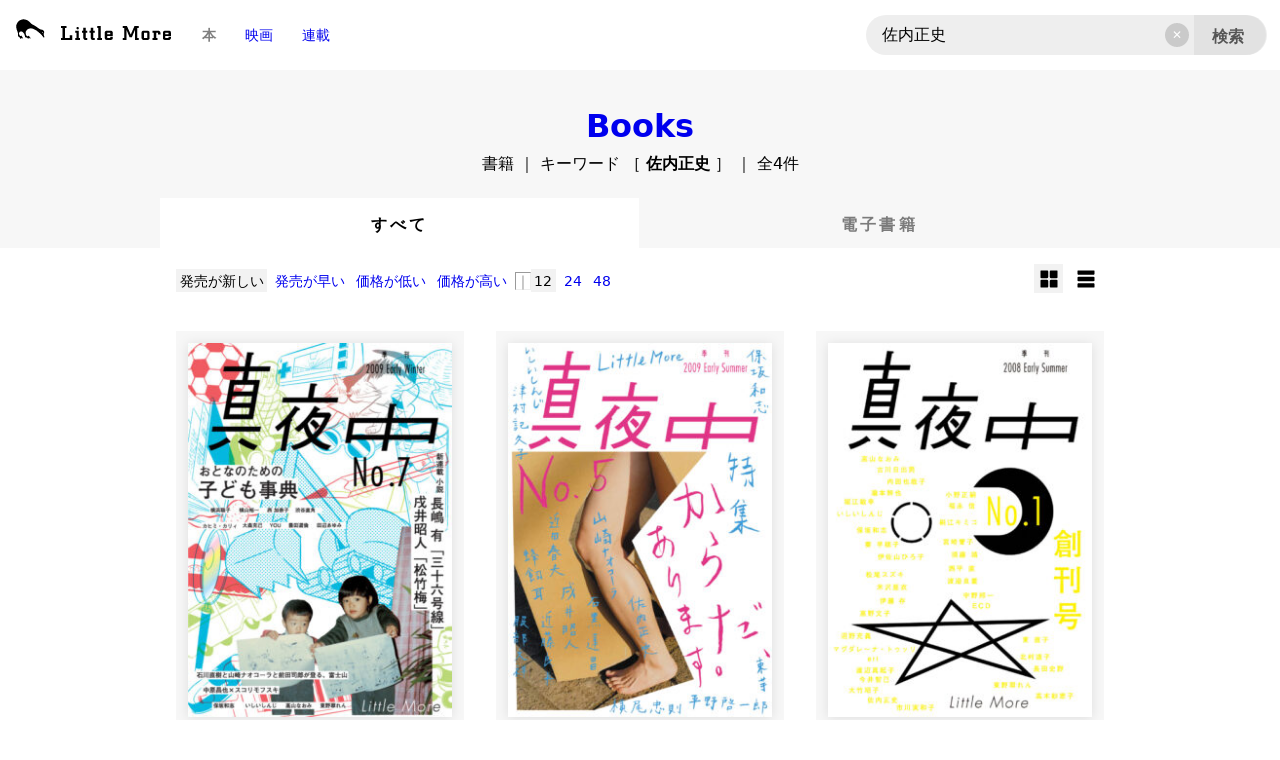

--- FILE ---
content_type: text/html; charset=UTF-8
request_url: https://littlemore.co.jp/?cat=2&s=%E4%BD%90%E5%86%85%E6%AD%A3%E5%8F%B2
body_size: 22697
content:
<!DOCTYPE html>
<html lang="ja">
<head prefix="og: http://ogp.me/ns# fb: http://ogp.me/ns/fb# article: http://ogp.me/ns/article#">
<meta charset="UTF-8" />
<meta name="viewport" content="width=device-width, initial-scale=1.0, shrink-to-fit=no" />
<title>検索：佐内正史 | 全4件 | リトルモア</title>
<meta name='robots' content='noindex, follow' />
	<style>img:is([sizes="auto" i], [sizes^="auto," i]) { contain-intrinsic-size: 3000px 1500px }</style>
	<link rel='dns-prefetch' href='//ajax.googleapis.com' />
<link rel='dns-prefetch' href='//api.w.org' />
<link rel='preconnect' href='//ajax.googleapis.com' />
<link rel="canonical" href="https://littlemore.co.jp?cat=2&#038;s=%E4%BD%90%E5%86%85%E6%AD%A3%E5%8F%B2" />
<link rel="alternate" type="application/atom+xml" title="リトルモア &raquo; フィード" href="https://littlemore.co.jp/feed/atom" />
<meta name="twitter:card" content="summary" />
<meta property="og:site_name" content="リトルモア" />
<meta property="og:locale" content="ja_JP" />
<meta property="og:type" content="article" />
<meta property="og:url" content="https://littlemore.co.jp?cat=2&#038;s=%E4%BD%90%E5%86%85%E6%AD%A3%E5%8F%B2" />
<meta property="og:title" content="検索：佐内正史 | リトルモア" />
<meta name="twitter:title" content="検索：佐内正史 | リトルモア" />
<meta property="og:image" content="https://littlemore.co.jp/2023/wp-content/themes/2023/screenshot.png" />
<meta name="twitter:image" content="https://littlemore.co.jp/2023/wp-content/themes/2023/screenshot.png" />
<meta name="thumbnail" content="https://littlemore.co.jp/2023/wp-content/themes/2023/screenshot.png" />
<link href="https://fonts.googleapis.com/css2?family=Arvo:ital,wght@0,400;0,700;1,400;1,700&family=Bodoni+Moda:ital,opsz,wght@0,6..96,400..900;1,6..96,400..900&display=swap" rel="stylesheet">
<link rel='stylesheet' id='base-css' href='https://littlemore.co.jp/2023/wp-content/themes/2023/css/base.css?ver=2025-1023-2024' media='all' />
<link rel="https://api.w.org/" href="https://littlemore.co.jp/wp-json/" /><link rel="alternate" title="JSON" type="application/json" href="https://littlemore.co.jp/wp-json/wp/v2/categories/2" /><link rel="EditURI" type="application/rsd+xml" title="RSD" href="https://littlemore.co.jp/2023/xmlrpc.php?rsd" />

<style type="text/css">.broken_link, a.broken_link {
 text-decoration: none;
 cursor: default; 
}</style><link rel="icon" href="https://littlemore.co.jp/2023/wp-content/themes/2023/img/site_icon.png" sizes="32x32" />
<link rel="icon" href="https://littlemore.co.jp/2023/wp-content/themes/2023/img/site_icon.png" sizes="192x192" />
<link rel="apple-touch-icon" href="https://littlemore.co.jp/2023/wp-content/themes/2023/img/site_icon.png" />
<meta name="msapplication-TileImage" content="https://littlemore.co.jp/2023/wp-content/themes/2023/img/site_icon.png" />
</head>
<body id="top" class="archive search search-results category category-books category-2 wp-embed-responsive s--fs-090">


<div class="bloc-search wd-100 sti z-10 bg-blr-10">
<div class="fls wd-100 max-wd-1280 mr-auto">

<h1 class="flc pd-0050 s--abs pos-l-0025">
<a href="https://littlemore.co.jp" rel="home" aria-current="page" class="img-b" data-wpel-link="internal">
<img class="wd-auto hi-03 dib" src="https://littlemore.co.jp/2023/wp-content/themes/2023/img/sitelogo_more.svg" alt="リトルモア" width="256" height="256" />
<img class="wd-10 dib s--dno" src="https://littlemore.co.jp/2023/wp-content/themes/2023/img/sitelogo_type.svg" alt="リトルモア" width="1024" height="256" />
</a>
</h1>

<div class="fls s--dno">
<a class="flc pd-lr-01 fs-090 fw-l txc-000-050 fw-b bgc-255-075" href="https://littlemore.co.jp/-/books" data-wpel-link="internal">本</a>
<a class="flc pd-lr-01 fs-090 fw-l" href="https://littlemore.co.jp/#movies" data-wpel-link="internal">映画</a>
<a class="flc pd-lr-01 fs-090 fw-l" href="https://littlemore.co.jp/#series" data-wpel-link="internal">連載</a>
</div>

<div class="flc wd-033 s--wd-070 pd-0050 mr-l-auto s--mr-auto">
<div class="wd-100 max-wd-960 mr-auto s--fs-080">


<form role="search" method="get" action="https://littlemore.co.jp/" name="searchform" class="ui--form" >
<div class="wd-100 rlt">
<fieldset class="field-s item-search">
<label for="item-s"><input class="item-input" class="item-input" type="search" id="item-s" name="s" value="佐内正史" autocorrect="off" autocapitalize="off" placeholder="本を探す" onkeyup="resetBtnState_s();" /></label>
<label for="reset-s"><input class="item-reset" type="button" id="reset-s" name="reset-s" value="✕" onClick="resetBtnAction_s();" /></label>
</fieldset>
<label for="item-cat"><input type="hidden" id="item-cat" name="cat" value="2" /></label>
<label for="item-f"><input type="hidden" id="item-f" name="f" value="" /></label>
<label for="item-g"><input type="hidden" id="item-g" name="g" value="" /></label>
<label for="item-o"><input type="hidden" id="item-o" name="o" value="" /></label>
<label for="item-pp"><input type="hidden" id="item-pp" name="pp" value="12" /></label>
<label for="item-lo"><input type="hidden" id="item-lo" name="lo" value="" /></label>
<fieldset class="">
<button class="item-submit" class="item-submit" type="submit">検索</button>
</fieldset>
<script>
var reset_s = document.getElementById( "reset-s" );
var item_s = document.getElementById( "item-s" );
function resetBtnAction_s() { 
item_s.value = ""; item_s.focus(); 
reset_s.classList.add("dno"); reset_s.classList.remove("flc"); };
function resetBtnState_s() {
  if ( item_s.value == "" ) { reset_s.classList.add("dno"); reset_s.classList.remove("flc"); }
  else { reset_s.classList.remove("dno"); reset_s.classList.add("flc"); };
};
resetBtnState_s();
</script>
</div>
</form>





<script>

  try{
	document.addEventListener('submit',function(e){func(e)},true);
  }catch(e){
	document.attachEvent('onsubmit',function(e){func(e)});
  }
  function func(e){
	var t = (e.srcElement || e.target);
	if(t.nodeName=="FORM"){
	  var args=new Object();
	  for(var i=0;i<t.length;i++){
		if (t[i].name && t[i].type != "password" ) {

		if ( t[i].type == "text" || t[i].type == "search" || t[i].type == "hidden" ) { 
		  args[t[i].name]=t[i].name+"="+t[i].value;
		}
		if ( t[i].selectedIndex ) {
		  if (!args[t[i].name]) {
			args[t[i].name]=t[i].name+"="+t[i].value;
		  }
		}
		if ( t[i].checked === true ) {
		  if (!args[t[i].name]) {
			args[t[i].name]=t[i].name+"="+t[i].value;
		  } else {
			args[t[i].name]+="+"+t[i].value; /* separetor */
		  }
		}

		}
	  }
	}
	var url="";
	for(var i in args){
	  url+=(url==""?"":"&")+args[i];
	}
	url=t.action+(url==""?"":"?"+url);
	location.href=url;
	e.preventDefault();
  }
</script>

</div>
</div>

</div>
</div>







<div class="wd-100 bgc-000-003">

</div>








<div class="wd-100 pd-t-02 bgc-000-003" id=""><h2 class="tx-c fw-b fs-200 ff-bdn cap s--fs-175 fw-700 lh-100 wd-100 max-wd-960 mr-auto pd-tb-0025"><a href="https://littlemore.co.jp/-/books" data-wpel-link="internal">Books</a><br><span class="ff-sans fs-050 fw-l">書籍 ｜ キーワード ［ <strong>佐内正史</strong> ］  ｜ 全4件</span></h2></div>
<div class="bg_input_option vw-h-100 bgc-000-050 z-05" tabindex="0"></div>

<script>
var body = document.body;
var sq_input = document.getElementById('item-search_query');
var sq_option = document.querySelector('.input_option');
var bg_option = document.querySelector('.bg_input_option');
sq_input.addEventListener('focus', isActive, false);
bg_option.addEventListener('focus', isInactive, false);
function isActive() {
	body.classList.add('is-focus');
}
function isInactive() {
	body.classList.remove('is-focus');
}

</script>


<div class="wd-100 pd-t-01 bgc-000-003"><div class="ui--tab max-wd-960 mr-auto s--fs-080"><a href="https://littlemore.co.jp?cat=2&#038;s=%E4%BD%90%E5%86%85%E6%AD%A3%E5%8F%B2" data-state="selected" class="item-head ui--button is-current" data-wpel-link="internal">すべて</a><a href="https://littlemore.co.jp?cat=2&#038;s=%E4%BD%90%E5%86%85%E6%AD%A3%E5%8F%B2&#038;f=ebk" class="item-head ui--button" data-wpel-link="internal">電子書籍</a></div></div><div class="col flc wd-100 max-wd-960 mr-auto pd-01 s--pd-lr-0050"><div class="wd-083 tx-l fs-090 s--fs-080"><a href="https://littlemore.co.jp/?cat=2&#038;s=%E4%BD%90%E5%86%85%E6%AD%A3%E5%8F%B2&#038;o=d-rel" data-state="selected" class="pd-0025" data-wpel-link="internal">発売が新しい</a>&nbsp;<a href="https://littlemore.co.jp/?cat=2&#038;s=%E4%BD%90%E5%86%85%E6%AD%A3%E5%8F%B2&#038;o=a-rel" class="pd-0025" data-wpel-link="internal">発売が早い</a>&nbsp;<a href="https://littlemore.co.jp/?cat=2&#038;s=%E4%BD%90%E5%86%85%E6%AD%A3%E5%8F%B2&#038;o=a-pri" class="pd-0025" data-wpel-link="internal">価格が低い</a>&nbsp;<a href="https://littlemore.co.jp/?cat=2&#038;s=%E4%BD%90%E5%86%85%E6%AD%A3%E5%8F%B2&#038;o=d-pri" class="pd-0025" data-wpel-link="internal">価格が高い</a>&nbsp;<span class="txc-000-050"><hr class="vr s--hr"></span><a href="https://littlemore.co.jp/?cat=2&#038;s=%E4%BD%90%E5%86%85%E6%AD%A3%E5%8F%B2&#038;pp=12" data-state="selected" class="pd-0025" data-wpel-link="internal">12</a>&nbsp;<a href="https://littlemore.co.jp/?cat=2&#038;s=%E4%BD%90%E5%86%85%E6%AD%A3%E5%8F%B2&#038;pp=24" class="pd-0025" data-wpel-link="internal">24</a>&nbsp;<a href="https://littlemore.co.jp/?cat=2&#038;s=%E4%BD%90%E5%86%85%E6%AD%A3%E5%8F%B2&#038;pp=48" class="pd-0025" data-wpel-link="internal">48</a>&nbsp;</div><div class="wd-016 tx-r fs-090"><a href="https://littlemore.co.jp/?cat=2&#038;s=%E4%BD%90%E5%86%85%E6%AD%A3%E5%8F%B2&#038;lo=gm" data-state="selected" class="pd-0025 icon--gridx4" data-wpel-link="internal"><span class="screen-reader-text">グリッド中に表示変更</span></a>&nbsp;<a href="https://littlemore.co.jp/?cat=2&#038;s=%E4%BD%90%E5%86%85%E6%AD%A3%E5%8F%B2&#038;lo=dl" class="pd-0025 icon--gridx1 dno s--dib" data-wpel-link="internal"><span class="screen-reader-text">グリッド大に表示変更</span></a>&nbsp;<a href="https://littlemore.co.jp/?cat=2&#038;s=%E4%BD%90%E5%86%85%E6%AD%A3%E5%8F%B2&#038;lo=li" class="pd-0025 icon--list s--dno" data-wpel-link="internal"><span class="screen-reader-text">リスト形式に表示変更</span></a>&nbsp;</div></div>

<main class="wd-100 s--pd-t-01">

<div class="row wd-100">

<div class="col fls wd-100 max-wd-960 l--max-wd-1280 mr-auto">
<article id="post-517" class="wd-033 l--wd-025 s--wd-050 post-list rlt col pd-01 s--pd-0050 tx-l ui--blocklink" >
<div class="wd-100 tx-l" >
<div class="wd-100 ar-0101 s--ar-0504 bgc-000-003" ><img src="https://littlemore.co.jp/2023/wp-content/uploads/9784898152799-271x384.jpg" width="271" height="384" srcset="https://littlemore.co.jp/2023/wp-content/uploads/9784898152799-271x384.jpg 271w, https://littlemore.co.jp/2023/wp-content/uploads/9784898152799.jpg 595w" sizes="(max-width: 271px) 100vw, 271px" loading="lazy" decoding="async" alt="" class="fit-cnt ds-050-000-010 pd-01" /></div>
<div class="pd-tb-0050" >
<div class="txc-000-050 fs-090" datetime="2009-10-22" >2009.10.22 発売</div>
</div>
<div >
<h3 class="lh-133 ls-005 elp-3" ><a href="https://littlemore.co.jp/isbn9784898152799" rel="bookmark" class="item-href" data-wpel-link="internal">季刊 真夜中 No.7 2009 Early Winter 特集：おとなのための子ども事典</a></h3>
</div>
<div class="pd-tb-0050" >
<div class="lh-125 elp-2" ><a href="https://littlemore.co.jp/?cat=2" rel="search" data-wpel-link="internal"></a>
</div>
</div>
<div class="pd-b-0025" ><b> 1,320 <span class="fs-080">円</span></b><span class="fs-080">（税込）</span></div>
</div>
</article>
<article id="post-507" class="wd-033 l--wd-025 s--wd-050 post-list rlt col pd-01 s--pd-0050 tx-l ui--blocklink" >
<div class="wd-100 tx-l" >
<div class="wd-100 ar-0101 s--ar-0504 bgc-000-003" ><img src="https://littlemore.co.jp/2023/wp-content/uploads/9784898152676-271x384.jpg" width="271" height="384" srcset="https://littlemore.co.jp/2023/wp-content/uploads/9784898152676-271x384.jpg 271w, https://littlemore.co.jp/2023/wp-content/uploads/9784898152676-724x1024.jpg 724w, https://littlemore.co.jp/2023/wp-content/uploads/9784898152676.jpg 1240w" sizes="(max-width: 271px) 100vw, 271px" loading="lazy" decoding="async" alt="" class="fit-cnt ds-050-000-010 pd-01" /></div>
<div class="pd-tb-0050" >
<div class="txc-000-050 fs-090" datetime="2009-04-22" >2009.04.22 発売</div>
</div>
<div >
<h3 class="lh-133 ls-005 elp-3" ><a href="https://littlemore.co.jp/isbn9784898152676" rel="bookmark" class="item-href" data-wpel-link="internal">季刊 真夜中 No.5 2009 Early Summer 特集：からだあります。</a></h3>
</div>
<div class="pd-tb-0050" >
<div class="lh-125 elp-2" ><a href="https://littlemore.co.jp/?cat=2" rel="search" data-wpel-link="internal"></a>
</div>
</div>
<div class="pd-b-0025" ><b> 1,320 <span class="fs-080">円</span></b><span class="fs-080">（税込）</span></div>
</div>
</article>
<article id="post-478" class="wd-033 l--wd-025 s--wd-050 post-list rlt col pd-01 s--pd-0050 tx-l ui--blocklink" >
<div class="wd-100 tx-l" >
<div class="wd-100 ar-0101 s--ar-0504 bgc-000-003" ><img src="https://littlemore.co.jp/2023/wp-content/uploads/9784898152362-271x384.jpg" width="271" height="384" srcset="https://littlemore.co.jp/2023/wp-content/uploads/9784898152362-271x384.jpg 271w, https://littlemore.co.jp/2023/wp-content/uploads/9784898152362-724x1024.jpg 724w, https://littlemore.co.jp/2023/wp-content/uploads/9784898152362.jpg 974w" sizes="(max-width: 271px) 100vw, 271px" loading="lazy" decoding="async" alt="" class="fit-cnt ds-050-000-010 pd-01" /></div>
<div class="pd-tb-0050" >
<div class="txc-000-050 fs-090" datetime="2008-04-22" >2008.04.22 発売</div>
</div>
<div >
<h3 class="lh-133 ls-005 elp-3" ><a href="https://littlemore.co.jp/isbn9784898152362" rel="bookmark" class="item-href" data-wpel-link="internal">季刊 真夜中 No.1 2008 Early Summer</a></h3>
</div>
<div class="pd-tb-0050" >
<div class="lh-125 elp-2" ><a href="https://littlemore.co.jp/?cat=2" rel="search" data-wpel-link="internal"></a>
</div>
</div>
<div class="pd-b-0025" ><b> 1,320 <span class="fs-080">円</span></b><span class="fs-080">（税込）</span></div>
</div>
</article>
<article id="post-228" class="wd-033 l--wd-025 s--wd-050 post-list rlt col pd-01 s--pd-0050 tx-l ui--blocklink" >
<div class="wd-100 tx-l" >
<div class="wd-100 ar-0101 s--ar-0504 bgc-000-003" ><img src="https://littlemore.co.jp/2023/wp-content/uploads/9784947648778.jpg" width="182" height="248" srcset="" sizes="(max-width: 182px) 100vw, 182px" loading="lazy" decoding="async" alt="" class="fit-cnt ds-050-000-010 pd-01" /></div>
<div class="pd-tb-0050" >
<div class="txc-000-050 fs-090" datetime="1998-08" >1998.08 発売</div>
</div>
<div >
<h3 class="lh-133 ls-005 elp-3" ><a href="https://littlemore.co.jp/isbn9784947648778" rel="bookmark" class="item-href" data-wpel-link="internal">slang from tokyo vol.1</a></h3>
</div>
<div class="pd-tb-0050" >
<div class="lh-125 elp-2" ><a href="https://littlemore.co.jp/?cat=2&amp;s=%E5%90%89%E6%B0%B8%E3%83%9E%E3%82%B5%E3%83%A6%E3%82%AD" rel="search" data-wpel-link="internal">吉永マサユキ</a>
<a href="https://littlemore.co.jp/?cat=2&amp;s=%E4%BD%90%E5%86%85%E6%AD%A3%E5%8F%B2" rel="search" data-wpel-link="internal">佐内正史</a>
<a href="https://littlemore.co.jp/?cat=2&amp;s=%E9%88%B4%E6%9C%A8%E8%A6%AA" rel="search" data-wpel-link="internal">鈴木親</a>
<a href="https://littlemore.co.jp/?cat=2&amp;s=%E5%A4%A7%E6%B2%BC%E8%8C%82%E4%B8%80" rel="search" data-wpel-link="internal">大沼茂一</a>
<a href="https://littlemore.co.jp/?cat=2&amp;s=%E5%A4%A7%E6%A9%8B%E4%BB%81%E3%81%BB%E3%81%8B" rel="search" data-wpel-link="internal">大橋仁ほか</a>
</div>
</div>
<div class="pd-b-0025" ><b> 1,320 <span class="fs-080">円</span></b><span class="fs-080">（税込）</span></div>
</div>
</article>
</div>

<div class="row wd-100 pd-tb-03">
</div>


</div>

</main>
</div>










<footer class="wd-100 pd-tb-03 bgc-000">

<div class="row flc wd-100 max-wd-960 pd-01 mr-auto">

<div class="wd-025">
<h4 class="wd-10 img-w">
<a href="https://littlemore.co.jp" rel="home" aria-current="page" data-wpel-link="internal">
<img src="https://littlemore.co.jp/2023/wp-content/themes/2023/img/sitelogo_type.svg" alt="リトルモア" width="480" height="120" />
</a>
</h4>
</div> 

<div class="wd-075 tx-r">

<div class="col wd-075 mr-auto pd-tb-005 tx-c fs-300"></div>
<a class="dib wd-0250 pd-lr-0050 img-w" href="https://twitter.com/LittleMoreWEB" target="_blank" data-wpel-link="external" rel="external noopener noreferrer"><img src="https://littlemore.co.jp/2023/wp-content/themes/2023/img/icon_x.svg" alt="X" width="256" height="256" /></a>
<a class="dib wd-0250 pd-lr-0050 img-w" href="https://www.instagram.com/little_more_books/" target="_blank" data-wpel-link="external" rel="external noopener noreferrer"><img src="https://littlemore.co.jp/2023/wp-content/themes/2023/img/icon_instagram.svg" alt="Instagram" width="256" height="256" /></a>
<a class="dib wd-0250 pd-lr-0050 img-w" href="https://note.com/littlemore/" target="_blank" data-wpel-link="external" rel="external noopener noreferrer"><img src="https://littlemore.co.jp/2023/wp-content/themes/2023/img/icon_note.svg" alt="note" width="256" height="256" /></a>
<a class="dib wd-0250 pd-lr-0050 img-w" href="https://www.youtube.com/channel/UCDzsjO7V7jatQpdCNlKzx8w" target="_blank" data-wpel-link="external" rel="external noopener noreferrer"><img src="https://littlemore.co.jp/2023/wp-content/themes/2023/img/icon_youtube.svg" alt="YouTube" width="256" height="256" /></a>

</div>

</div>


<div class="row wd-100 max-wd-960 pd-01 mr-auto bd-tb-01 bdc-255-050">

<div class="">
<ul class="menu menu-footer fl wd-100 col-04 s--col-01 txc-255 tx-c">
<li class="current-menu-ancestor"><a href="https://littlemore.co.jp/-/books" data-wpel-link="internal">本</a></li>
<li><a href="https://littlemore.co.jp/#movies" data-wpel-link="internal">映画</a></li>
<li><a href="https://littlemore.co.jp/#series" data-wpel-link="internal">連載</a></li>
<li><a href="https://asland.jp/" target="_blank" data-wpel-link="external" rel="external noopener noreferrer">アズランド クルーズ</a></li>
<li><a href="https://littlemore.co.jp/-/news" data-wpel-link="internal">お知らせ</a></li>
<li><a href="https://littlemore.co.jp/terms" data-wpel-link="internal">利用規約</a></li>
<li><a href="https://littlemore.co.jp/company" data-wpel-link="internal">会社概要</a></li>
</ul>
</div></div>

<div class="row wd-100 max-wd-960 pd-01 mr-auto txc-255-050">
<p class="fs-075">&copy; 2026 Little More All Rights Reserved.</p>
</div>


</footer>


<nav class="ui--toggle-menu dno s--dbl">
<input id="nav-state" class="item-state" type="checkbox" autocomplete="off" />
<label for="nav-state" class="btn--x pos-r-0075 fs-075"><span></span></label>
<div class="item-body flc ds-x1-000-100">


<div class="row flc wd-075 max-wd-960 mr-auto fs-090">

<div class="flc wd-100">
<h6 class="wd-15 img-w">
<a href="https://littlemore.co.jp" rel="home" aria-current="page" data-wpel-link="internal">
<img src="https://littlemore.co.jp/2023/wp-content/themes/2023/img/sitelogo_type.svg" alt="リトルモア" width="1024" height="256" />
</a>
</h6>
</div> 

<div class="flc wd-100 pd-01 tx-c">

<a class="dib wd-0250 pd-lr-0050 img-w" href="https://twitter.com/LittleMoreWEB" target="_blank" data-wpel-link="external" rel="external noopener noreferrer"><img src="https://littlemore.co.jp/2023/wp-content/themes/2023/img/icon_x.svg" alt="X" width="256" height="256" /></a>
<a class="dib wd-0250 pd-lr-0050 img-w" href="https://www.instagram.com/little_more_books/" target="_blank" data-wpel-link="external" rel="external noopener noreferrer"><img src="https://littlemore.co.jp/2023/wp-content/themes/2023/img/icon_instagram.svg" alt="Instagram" width="256" height="256" /></a>
<a class="dib wd-0250 pd-lr-0050 img-w" href="https://note.com/littlemore/" target="_blank" data-wpel-link="external" rel="external noopener noreferrer"><img src="https://littlemore.co.jp/2023/wp-content/themes/2023/img/icon_note.svg" alt="note" width="256" height="256" /></a>
<a class="dib wd-0250 pd-lr-0050 img-w" href="https://www.youtube.com/channel/UCDzsjO7V7jatQpdCNlKzx8w" target="_blank" data-wpel-link="external" rel="external noopener noreferrer"><img src="https://littlemore.co.jp/2023/wp-content/themes/2023/img/icon_youtube.svg" alt="YouTube" width="256" height="256" /></a>

<div class="col wd-075 mr-auto pd-tb-005 tx-c fs-300"></div>
</div>

</div>


<div class="row wd-100 max-wd-960 pd-01 mr-auto bd-tb-01 bdc-255-050">

<div class="">
<ul class="menu menu-footer fl wd-100 col-04 s--col-01 txc-255 tx-c">
<li class="current-menu-ancestor"><a href="https://littlemore.co.jp/-/books" data-wpel-link="internal">本</a></li>
<li><a href="https://littlemore.co.jp/#movies" data-wpel-link="internal">映画</a></li>
<li><a href="https://littlemore.co.jp/#series" data-wpel-link="internal">連載</a></li>
<li><a href="https://asland.jp/" target="_blank" data-wpel-link="external" rel="external noopener noreferrer">アズランド クルーズ</a></li>
<li><a href="https://littlemore.co.jp/-/news" data-wpel-link="internal">お知らせ</a></li>
<li><a href="https://littlemore.co.jp/terms" data-wpel-link="internal">利用規約</a></li>
<li><a href="https://littlemore.co.jp/company" data-wpel-link="internal">会社概要</a></li>
</ul>
</div></div>



</div>
<label for="nav-state" class="hit-box"></label>
</nav>

<script>
const allLinks = document.querySelectorAll( 'a[href^="#"]' );
allLinks.forEach( link => {
  const targetSelector = link.getAttribute( 'href' );
  const target = document.querySelector( targetSelector );
  if ( target ) {
	link.addEventListener( 'click', (e) => {
	e.preventDefault();
	const targetTop = target.offsetTop;
	const navState = document.getElementById('nav-state');
	navState.checked = false;
	window.scroll({
	  behavior: 'smooth',
	  top: targetTop,
	});
	});
  }
});


const allLabels = document.querySelectorAll('.ui--foldtab > label');
allLabels.forEach( label => {
  const targetSelector = label.htmlFor;
//alert(targetSelector);
  const target = document.querySelector( '#' + targetSelector );
  const container = document.querySelector( '.ui--foldtab' );
//alert(target);
  if ( target ) {
	label.addEventListener( 'click', (e) => {
	if ( target.checked != true ) { target.checked = true; }
	const targetTop = target.offsetTop;
	const containerTop = container.offsetParent.offsetTop;
//alert(targetTop);
//alert(containerTop);
	//const navState = document.getElementById('nav-state');
	//navState.checked = false;
	window.scroll({
	  behavior: 'smooth',
	  top: containerTop + targetTop - 120,
	});
	e.preventDefault();
	});
  }
});

</script>

<!-- 0.505seconds. 56queries. 5583KB. -->
</body>
</html>


--- FILE ---
content_type: image/svg+xml
request_url: https://littlemore.co.jp/2023/wp-content/themes/2023/img/icon_youtube.svg
body_size: 895
content:
<?xml version="1.0" encoding="utf-8"?>
<!-- Generator: Adobe Illustrator 16.0.0, SVG Export Plug-In . SVG Version: 6.00 Build 0)  -->
<!DOCTYPE svg PUBLIC "-//W3C//DTD SVG 1.1//EN" "http://www.w3.org/Graphics/SVG/1.1/DTD/svg11.dtd">
<svg version="1.1" id="レイヤー_1" xmlns="http://www.w3.org/2000/svg" xmlns:xlink="http://www.w3.org/1999/xlink" x="0px"
	 y="0px" width="256px" height="256px" viewBox="0 0 256 256" enable-background="new 0 0 256 256" xml:space="preserve">
<path fill="#FF0000" d="M250.65,66.382c-2.943-11.015-11.619-19.688-22.635-22.632c-19.965-5.351-100.017-5.351-100.017-5.351
	s-80.052,0-100.017,5.351C16.967,46.694,8.291,55.368,5.347,66.382C0,86.347,0,128,0,128s0,41.654,5.347,61.616
	c2.944,11.016,11.62,19.691,22.635,22.634c19.964,5.351,100.017,5.351,100.017,5.351s80.052,0,100.017-5.351
	c11.016-2.942,19.691-11.618,22.635-22.634C256,169.654,256,128,256,128S256,86.347,250.65,66.382z M102.399,166.401V89.6
	l66.507,38.4L102.399,166.401z"/>
</svg>


--- FILE ---
content_type: image/svg+xml
request_url: https://littlemore.co.jp/2023/wp-content/themes/2023/img/icon_instagram.svg
body_size: 31183
content:
<?xml version="1.0" encoding="utf-8"?>
<!-- Generator: Adobe Illustrator 16.0.0, SVG Export Plug-In . SVG Version: 6.00 Build 0)  -->
<!DOCTYPE svg PUBLIC "-//W3C//DTD SVG 1.1//EN" "http://www.w3.org/Graphics/SVG/1.1/DTD/svg11.dtd">
<svg version="1.1" id="レイヤー_1" xmlns="http://www.w3.org/2000/svg" xmlns:xlink="http://www.w3.org/1999/xlink" x="0px"
	 y="0px" width="256px" height="256px" viewBox="0 0 256 256" enable-background="new 0 0 256 256" xml:space="preserve">
<g>
	<g>
		<defs>
			<path id="SVGID_1_" d="M89.666,128c0-21.169,17.165-38.334,38.334-38.334c21.171,0,38.335,17.16,38.335,38.334
				c0,21.17-17.164,38.335-38.335,38.335C106.83,166.335,89.666,149.175,89.666,128 M68.947,128
				c0,32.615,26.438,59.053,59.053,59.053c32.615,0,59.053-26.438,59.053-59.053c0-32.614-26.438-59.053-59.053-59.053
				C95.385,68.947,68.947,95.385,68.947,128 M175.586,66.614c0,7.624,6.176,13.8,13.799,13.8c7.625,0,13.8-6.177,13.8-13.8
				s-6.175-13.799-13.8-13.799C181.762,52.814,175.586,58.99,175.586,66.614 M81.529,221.604
				c-11.213-0.511-17.303-2.382-21.354-3.958c-5.369-2.088-9.2-4.577-13.224-8.602c-4.024-4.023-6.517-7.854-8.6-13.224
				c-1.577-4.052-3.448-10.141-3.959-21.355c-0.554-12.127-0.669-15.764-0.669-46.47c0-30.707,0.115-34.344,0.669-46.471
				c0.511-11.213,2.382-17.303,3.959-21.355c2.088-5.37,4.577-9.199,8.6-13.224c4.024-4.024,7.854-6.518,13.224-8.6
				c4.051-1.577,10.141-3.448,21.354-3.959c12.127-0.548,15.763-0.668,46.47-0.668s34.344,0.115,46.471,0.668
				c11.214,0.511,17.304,2.382,21.355,3.959c5.369,2.087,9.198,4.577,13.224,8.6c4.023,4.024,6.518,7.854,8.601,13.224
				c1.576,4.052,3.447,10.141,3.958,21.355c0.553,12.127,0.669,15.764,0.669,46.471c0,30.707-0.116,34.343-0.669,46.47
				c-0.511,11.214-2.382,17.304-3.958,21.355c-2.088,5.37-4.577,9.198-8.601,13.224c-4.023,4.024-7.854,6.518-13.224,8.602
				c-4.052,1.576-10.141,3.447-21.355,3.958c-12.127,0.554-15.764,0.668-46.471,0.668C97.293,222.272,93.656,222.158,81.529,221.604
				 M80.585,13.692c-12.242,0.558-20.599,2.503-27.913,5.347c-7.564,2.939-13.976,6.872-20.369,13.265
				c-6.392,6.393-10.329,12.804-13.266,20.368c-2.843,7.314-4.788,15.675-5.346,27.913C13.134,92.851,13,96.768,13,128
				c0,31.233,0.134,35.15,0.691,47.415c0.558,12.241,2.503,20.6,5.346,27.913c2.941,7.565,6.873,13.976,13.266,20.368
				c6.394,6.394,12.81,10.324,20.369,13.267c7.314,2.844,15.675,4.788,27.913,5.346C92.85,242.866,96.768,243,128,243
				c31.233,0,35.15-0.134,47.415-0.691c12.241-0.558,20.6-2.502,27.913-5.346c7.565-2.941,13.976-6.873,20.369-13.267
				c6.393-6.393,10.323-12.81,13.266-20.368c2.844-7.314,4.789-15.675,5.346-27.913C242.866,163.15,243,159.233,243,128
				c0-31.232-0.134-35.149-0.691-47.414c-0.558-12.243-2.504-20.6-5.347-27.914c-2.941-7.564-6.872-13.976-13.266-20.369
				c-6.393-6.392-12.81-10.325-20.369-13.265c-7.314-2.844-15.674-4.789-27.913-5.347C163.149,13.134,159.233,13,128,13
				C96.768,13,92.85,13.134,80.585,13.692"/>
		</defs>
		<clipPath id="SVGID_2_">
			<use xlink:href="#SVGID_1_"  overflow="visible"/>
		</clipPath>
		<g clip-path="url(#SVGID_2_)">
			<g>
				<defs>
					<rect id="SVGID_3_" x="-51.705" y="-51.705" width="359.43" height="359.431"/>
				</defs>
				<clipPath id="SVGID_4_">
					<use xlink:href="#SVGID_3_"  overflow="visible"/>
				</clipPath>
				<g clip-path="url(#SVGID_4_)">
					
						<image overflow="visible" enable-background="new    " width="512" height="512" xlink:href="[data-uri]
ngEGAAMAAAABAAIAAAESAAMAAAABAAEAAAEVAAMAAAABAAMAAAEaAAUAAAABAAAApAEbAAUAAAAB
AAAArAEoAAMAAAABAAIAAAExAAIAAAAgAAAAtAEyAAIAAAAUAAAA1IdpAAQAAAABAAAA6AAAASAA
CAAIAAgANu6AAAAnEAA27oAAACcQQWRvYmUgUGhvdG9zaG9wIENTNiAoTWFjaW50b3NoKQAyMDI0
OjA1OjA4IDA0OjA4OjI2AAAEkAAABwAAAAQwMjIxoAEAAwAAAAH//wAAoAIABAAAAAEAAAIAoAMA
BAAAAAEAAAIAAAAAAAAAAAYBAwADAAAAAQAGAAABGgAFAAAAAQAAAW4BGwAFAAAAAQAAAXYBKAAD
AAAAAQACAAACAQAEAAAAAQAAAX4CAgAEAAAAAQAAC98AAAAAAAAASAAAAAEAAABIAAAAAf/Y/+0A
DEFkb2JlX0NNAAL/7gAOQWRvYmUAZIAAAAAB/9sAhAAMCAgICQgMCQkMEQsKCxEVDwwMDxUYExMV
ExMYEQwMDAwMDBEMDAwMDAwMDAwMDAwMDAwMDAwMDAwMDAwMDAwMAQ0LCw0ODRAODhAUDg4OFBQO
Dg4OFBEMDAwMDBERDAwMDAwMEQwMDAwMDAwMDAwMDAwMDAwMDAwMDAwMDAwMDAz/wAARCACgAKAD
ASIAAhEBAxEB/90ABAAK/8QBPwAAAQUBAQEBAQEAAAAAAAAAAwABAgQFBgcICQoLAQABBQEBAQEB
AQAAAAAAAAABAAIDBAUGBwgJCgsQAAEEAQMCBAIFBwYIBQMMMwEAAhEDBCESMQVBUWETInGBMgYU
kaGxQiMkFVLBYjM0coLRQwclklPw4fFjczUWorKDJkSTVGRFwqN0NhfSVeJl8rOEw9N14/NGJ5Sk
hbSVxNTk9KW1xdXl9VZmdoaWprbG1ub2N0dXZ3eHl6e3x9fn9xEAAgIBAgQEAwQFBgcHBgU1AQAC
EQMhMRIEQVFhcSITBTKBkRShsUIjwVLR8DMkYuFygpJDUxVjczTxJQYWorKDByY1wtJEk1SjF2RF
VTZ0ZeLys4TD03Xj80aUpIW0lcTU5PSltcXV5fVWZnaGlqa2xtbm9ic3R1dnd4eXp7fH/9oADAMB
AAIRAxEAPwDk+pdT6wzrGc1mdlMa3JuDWi6wAD1Ht2ta1/tUf2j1v/ywy/8At+3/ANKInUWNPW+o
SJ/W7/8Az7Yi7Gfuhdny3JcvHDC8cJXEGzGLJCAItqnqHWiCDn5ZB0IN9uv/AE1D7V1T/uZkf9vW
f+TVzYz90JFjP3QpvuvLf5mH+LFd7Q8Gl9q6p/3MyP8At6z/AMml9q6p/wBzMj/t6z/yaubGfuhM
a2eAS+6ct/mof4sVe0PBqDN6q0hzc3JBHBF1gP8A1aZ/UOrvjfnZTo4m+wx971bNbPBDdW3wQPI8
sf8AJQ/xYo9sNZvUOrsJLM/KaToS2+wfkek7qXWXiH9QynAagG+w/wDf0R1bfBR9MeCil8O5b/Nx
/wAUJGMMG5/Vmnc3OyWkcEXWA/8AVoh6l1lwLXdQyyDyDfaQf/BEhWPBSFY8Ew/DsH7kf8VkjhB6
I/tfU/8AuZk/9vWf+TS+19T/AO5mT/29Z/5NGFY8FL0h4KHJ8Pw/uR+xsQ5UH9EfY1vtfVBqM3J0
/wCGs/8AJqZ6n1v/AMsczX/uxb/6URjSPBRNI8FQzcljG0R9jNHko/uj7Gqc3qg4zcn/ALes/wDJ
p3dV62eeo5Z+ORb/AOlEZ1PkhOp8ln5MIHRJ5KP7o+xF+1+ttMjqOWD5X2/+TU8Tq3WnZmOx3UMp
zXW1hwN9kEFzR++hvqSxa4zcb/jq/wDq2qvKFNfLywEToNuz/9Dls8z1rPPjlXn/AMFeilBzf+WM
7/w1d/58ejFd5i/msf8AdH5M+L5R5BaU0p4TQnr1SnTQnSSxKg4IpCiQUbSI2hIUdqMWpBiZKYZY
YSeiMNU2sRG1ojWKMzbePlz2RhikGIoYpBihnJu48CH00jWj7Ui1Us2rajhHZqurQnVK6WobmLOy
xXHAGg+pQorjMxz/AMNX/wBU1XXsQqmRl0f8az/qmqnkjoWlzOCoS8i//9Hl86D1nPI4+1Xx/wBu
vRtqHlier53/AIav/wDPj1Z2ru8Z/VY/7o/Jt4IEwHkEW1NtRtiWxO4mX2yh2p9qLsThiHEujiQ7
EtisBif00yeSm5h5a+jW9NSFSsbE4Yqk87o4uTHZCK1MMRQ1PtTPdbUeWA6Iw1PtU4ShA5GQYaYQ
mhTITEKvkmvEEZCg4IhUSqeQpMUDmodbf1qj/jWf9UEdwUKx+s0f8Yz/AKoKpkOhanMw/Vz/ALpf
/9Lnchk9Xzv/AA1d/wCfHq4K0O2uOr52kfrV+h/4x6uhq7DFnBxQ1/RH5PQ8nyd4YmtwGv6aXpqz
tCbYn+6O7OeT8Gt6afYjlqbagcwCo8tR2RBifaiQlCqZeYHdvYMICOElIqJVQ5rLdiAFpTymTSni
a5lKaU0ppQlkVS8pimJTEqvPKmlFQKkSoFVpZFEMHKNX9Jp/4xn/AFTVJyhV/Saf+MZ/1QUE56Fq
cyP1c/7pf//Tx7BHUsv/AMMW/wDnx6thyqXkDqWVHHr2/wDVuRmlafK85WMAnYB7vlsYGDH/AHY/
knBT6IYKkCpJc8B1ZDELlRTpQq+T4j4rDAMYSKlCW1VjzvEd18aCMhR2ou1MWqSGe+q7iREKJRi1
DLVYjmXgsJTSncFBCWVeFyU0ppTKvPIupRKiU5USojIlbJi5Rp/pNP8AxjP+qCkU1I/Waf8AjGf9
UEyV0WrzH83P+6X/1MXIP+U8v/wxb/58ejtVXIeT1bOnn7VdM/8AGPVppCq+/wAFh7zlMgly+P8A
ux/6KRqmAotRWhRT5rxXyksApBqm1qmGKrPmvFjM0WxPsRxWn9NCPM67rfca2xMWK16aia1cxcz4
pGRqFig5qtOYhuYrUeZ8WSM2o5qE4K09iC5qk9+2aMkCUqTmqKcDbLayUKQCfap4YiVpRFqVTf1i
n/jG/wDVBG2JVV/p6v67fyp8+XPCTXRgzj9XP+6X/9XnMhx/a+d/4av/APPtiuVulUsr/ljPjQfa
8iB/12xXaWrI5mRE5eZer5HIfZgPANmtWK2yh1MVyqtUMmQ923xqZWjNqRK60dlSqzynuxTyU1xU
pekrYqUvR8lGM5HVhOZpGlQdUtA1eSg6lWMfNeKRmc51SC+taT6VXsqVzHzXizQyuc9iA9iv2Vqu
9iuY89tqE2k5qEWq25iGWLR5eVkM8ZoWhTAS2wpALd5bECAVxKoUqmzdX/Xb+VKFOkfpq/6w/Krc
8I9uXkx5T6Jf3S//1udvb/lXN/8ADV//AJ9sV+lqp5DY6vnDn9avH/gti0aAsTmz65eZen5Ifqo+
QbVLFeqYq1DeFeqasvLJtTNBNWxWGVqNTVZY1VJyaeSaza1P00RrVMNUBk1zNB6agala2pixITKh
kaL6lWtqWm9irWsVjFmIZ8eRyra1VsYtK5nKp2tWny+XZvYptJzEItVl7UNwW3ymTUNqMmu5qgEZ
wQjyup5KQMQzRNhdTp/nq/6w/KoBTp/nq/6w/KtCf83LyK3J8kv7pf/Xwcgj9r53/hvI/wDPti0a
FlXujq2cP+7V/wD59sWnQ5YfOD1y8y9RyR/VR8g6VCvUrPocr9JWVlDYybN6pWmBVKirVZVLI0Mi
doUwFBpUwVAWsVQmIUiVBxSCgwcQq1xCLY8AKhk5EKfHEks0KG6K+xoVC25ijlZgE8rKyM9onlan
LYpaNvHmiOrdfexDNzFk2dSaD3Qv2m0+P3La5bFIVoW3jzwPUOq+5hMBD3AlZ/2sOOiKy6V0PJZe
EAFsxyx6FugqdR/TV/12/lVVtqIyz9NV/Xb+ULUlmHty8inLMe3M/wBUv//Q5bKt/wAr5x8cq/8A
8+2LRx7RpqsfOoyx1jPLaLSw5V5aRW8gj1H/AMlWqDkjmm3/ALbf/wCRWbzWEykSATu7vJ8xEQiC
RsHoKLQtCmwLBosv0mqwf2H/APkVoU22fuP/AM13/kVlZeXn+6fsdAZYSG4duqxW67FjU3v/AHXf
5p/uVyvI8j9xVHJy+T90/YwZBE9Q6rXqYes9mQEYZDfFV5cvk/cl9jWlEdw296g94CrnJb4oVmSP
9QUo8vk/cl9iy4jqzvsGqy8u0QUW/IMGAfuP9yy8q6wzDHn4Nd/5FXMHLTv5T9i05AOrTzLeVj5N
vKuZRyDMVWn4Vv8A/IrLvryidKLj/wBbf/5BbHL4JCtD9jH7wvdr22oQs1Ssxs4nTHu/7bf/AORU
BiZ3/ca7/tt//kVp4wQGWPMAfpD7Wwy6FYZeqIxc7/uPd/22/wD8iiDHzh/2nu/7bf8A+RVmGSur
YhzgH6Q+10WZPmi15AN9A8bWf9UFmCnN/wC493/bb/8AyKLj1Zn2rHmi2BbXJ9N/7zf5KsjmfQRf
Rkyc+DjkOIag9X//2f/tFQhQaG90b3Nob3AgMy4wADhCSU0EBAAAAAAADxwBWgADGyVHHAIAAAIA
AAA4QklNBCUAAAAAABDNz/p9qMe+CQVwdq6vBcNOOEJJTQQ6AAAAAADXAAAAEAAAAAEAAAAAAAtw
cmludE91dHB1dAAAAAUAAAAAUHN0U2Jvb2wBAAAAAEludGVlbnVtAAAAAEludGUAAAAASW1nIAAA
AA9wcmludFNpeHRlZW5CaXRib29sAAAAAAtwcmludGVyTmFtZVRFWFQAAAABAAAAAAAPcHJpbnRQ
cm9vZlNldHVwT2JqYwAAAAVoIWtjii1bmgAAAAAACnByb29mU2V0dXAAAAABAAAAAEJsdG5lbnVt
AAAADGJ1aWx0aW5Qcm9vZgAAAAlwcm9vZkNNWUsAOEJJTQQ7AAAAAAItAAAAEAAAAAEAAAAAABJw
cmludE91dHB1dE9wdGlvbnMAAAAXAAAAAENwdG5ib29sAAAAAABDbGJyYm9vbAAAAAAAUmdzTWJv
b2wAAAAAAENybkNib29sAAAAAABDbnRDYm9vbAAAAAAATGJsc2Jvb2wAAAAAAE5ndHZib29sAAAA
AABFbWxEYm9vbAAAAAAASW50cmJvb2wAAAAAAEJja2dPYmpjAAAAAQAAAAAAAFJHQkMAAAADAAAA
AFJkICBkb3ViQG/gAAAAAAAAAAAAR3JuIGRvdWJAb+AAAAAAAAAAAABCbCAgZG91YkBv4AAAAAAA
AAAAAEJyZFRVbnRGI1JsdAAAAAAAAAAAAAAAAEJsZCBVbnRGI1JsdAAAAAAAAAAAAAAAAFJzbHRV
bnRGI1B4bEB2gAAAAAAAAAAACnZlY3RvckRhdGFib29sAQAAAABQZ1BzZW51bQAAAABQZ1BzAAAA
AFBnUEMAAAAATGVmdFVudEYjUmx0AAAAAAAAAAAAAAAAVG9wIFVudEYjUmx0AAAAAAAAAAAAAAAA
U2NsIFVudEYjUHJjQFkAAAAAAAAAAAAQY3JvcFdoZW5QcmludGluZ2Jvb2wAAAAADmNyb3BSZWN0
Qm90dG9tbG9uZwAAAAAAAAAMY3JvcFJlY3RMZWZ0bG9uZwAAAAAAAAANY3JvcFJlY3RSaWdodGxv
bmcAAAAAAAAAC2Nyb3BSZWN0VG9wbG9uZwAAAAAAOEJJTQPtAAAAAAAQAWgAAAABAAIBaAAAAAEA
AjhCSU0EJgAAAAAADgAAAAAAAAAAAAA/gAAAOEJJTQQNAAAAAAAEAAAAHjhCSU0EGQAAAAAABAAA
AB44QklNA/MAAAAAAAkAAAAAAAAAAAEAOEJJTScQAAAAAAAKAAEAAAAAAAAAAjhCSU0D9QAAAAAA
SAAvZmYAAQBsZmYABgAAAAAAAQAvZmYAAQChmZoABgAAAAAAAQAyAAAAAQBaAAAABgAAAAAAAQA1
AAAAAQAtAAAABgAAAAAAAThCSU0D+AAAAAAAcAAA/////////////////////////////wPoAAAA
AP////////////////////////////8D6AAAAAD/////////////////////////////A+gAAAAA
/////////////////////////////wPoAAA4QklNBAgAAAAAABAAAAABAAACQAAAAkAAAAAAOEJJ
TQQeAAAAAAAEAAAAADhCSU0EGgAAAAADYwAAAAYAAAAAAAAAAAAAAgAAAAIAAAAAFwA1ADgAMQBG
ADAAMABGADMANQA4AEYAMABGAEMAQgA4AF8AcgBlAHMAaQB6AGUAAAABAAAAAAAAAAAAAAAAAAAA
AAAAAAEAAAAAAAAAAAAAAgAAAAIAAAAAAAAAAAAAAAAAAAAAAAEAAAAAAAAAAAAAAAAAAAAAAAAA
EAAAAAEAAAAAAABudWxsAAAAAgAAAAZib3VuZHNPYmpjAAAAAQAAAAAAAFJjdDEAAAAEAAAAAFRv
cCBsb25nAAAAAAAAAABMZWZ0bG9uZwAAAAAAAAAAQnRvbWxvbmcAAAIAAAAAAFJnaHRsb25nAAAC
AAAAAAZzbGljZXNWbExzAAAAAU9iamMAAAABAAAAAAAFc2xpY2UAAAASAAAAB3NsaWNlSURsb25n
AAAAAAAAAAdncm91cElEbG9uZwAAAAAAAAAGb3JpZ2luZW51bQAAAAxFU2xpY2VPcmlnaW4AAAAN
YXV0b0dlbmVyYXRlZAAAAABUeXBlZW51bQAAAApFU2xpY2VUeXBlAAAAAEltZyAAAAAGYm91bmRz
T2JqYwAAAAEAAAAAAABSY3QxAAAABAAAAABUb3AgbG9uZwAAAAAAAAAATGVmdGxvbmcAAAAAAAAA
AEJ0b21sb25nAAACAAAAAABSZ2h0bG9uZwAAAgAAAAADdXJsVEVYVAAAAAEAAAAAAABudWxsVEVY
VAAAAAEAAAAAAABNc2dlVEVYVAAAAAEAAAAAAAZhbHRUYWdURVhUAAAAAQAAAAAADmNlbGxUZXh0
SXNIVE1MYm9vbAEAAAAIY2VsbFRleHRURVhUAAAAAQAAAAAACWhvcnpBbGlnbmVudW0AAAAPRVNs
aWNlSG9yekFsaWduAAAAB2RlZmF1bHQAAAAJdmVydEFsaWduZW51bQAAAA9FU2xpY2VWZXJ0QWxp
Z24AAAAHZGVmYXVsdAAAAAtiZ0NvbG9yVHlwZWVudW0AAAARRVNsaWNlQkdDb2xvclR5cGUAAAAA
Tm9uZQAAAAl0b3BPdXRzZXRsb25nAAAAAAAAAApsZWZ0T3V0c2V0bG9uZwAAAAAAAAAMYm90dG9t
T3V0c2V0bG9uZwAAAAAAAAALcmlnaHRPdXRzZXRsb25nAAAAAAA4QklNBCgAAAAAAAwAAAACP/AA
AAAAAAA4QklNBBEAAAAAAAEBADhCSU0EFAAAAAAABAAAAAE4QklNBAwAAAAAC/sAAAABAAAAoAAA
AKAAAAHgAAEsAAAAC98AGAAB/9j/7QAMQWRvYmVfQ00AAv/uAA5BZG9iZQBkgAAAAAH/2wCEAAwI
CAgJCAwJCQwRCwoLERUPDAwPFRgTExUTExgRDAwMDAwMEQwMDAwMDAwMDAwMDAwMDAwMDAwMDAwM
DAwMDAwBDQsLDQ4NEA4OEBQODg4UFA4ODg4UEQwMDAwMEREMDAwMDAwRDAwMDAwMDAwMDAwMDAwM
DAwMDAwMDAwMDAwMDP/AABEIAKAAoAMBIgACEQEDEQH/3QAEAAr/xAE/AAABBQEBAQEBAQAAAAAA
AAADAAECBAUGBwgJCgsBAAEFAQEBAQEBAAAAAAAAAAEAAgMEBQYHCAkKCxAAAQQBAwIEAgUHBggF
AwwzAQACEQMEIRIxBUFRYRMicYEyBhSRobFCIyQVUsFiMzRygtFDByWSU/Dh8WNzNRaisoMmRJNU
ZEXCo3Q2F9JV4mXys4TD03Xj80YnlKSFtJXE1OT0pbXF1eX1VmZ2hpamtsbW5vY3R1dnd4eXp7fH
1+f3EQACAgECBAQDBAUGBwcGBTUBAAIRAyExEgRBUWFxIhMFMoGRFKGxQiPBUtHwMyRi4XKCkkNT
FWNzNPElBhaisoMHJjXC0kSTVKMXZEVVNnRl4vKzhMPTdePzRpSkhbSVxNTk9KW1xdXl9VZmdoaW
prbG1ub2JzdHV2d3h5ent8f/2gAMAwEAAhEDEQA/AOT6l1PrDOsZzWZ2Uxrcm4NaLrAAPUe3a1rX
+1R/aPW//LDL/wC37f8A0oidRY09b6hIn9bv/wDPtiLsZ+6F2fLcly8cMLxwlcQbMYskIAi2qeod
aIIOflkHQg326/8ATUPtXVP+5mR/29Z/5NXNjP3QkWM/dCm+68t/mYf4sV3tDwaX2rqn/czI/wC3
rP8AyaX2rqn/AHMyP+3rP/Jq5sZ+6ExrZ4BL7py3+ah/ixV7Q8GoM3qrSHNzckEcEXWA/wDVpn9Q
6u+N+dlOjib7DH3vVs1s8EN1bfBA8jyx/wAlD/Fij2w1m9Q6uwksz8ppOhLb7B+R6TupdZeIf1DK
cBqAb7D/AN/RHVt8FH0x4KKXw7lv83H/ABQkYwwbn9Wadzc7JaRwRdYD/wBWiHqXWXAtd1DLIPIN
9pB/8ESFY8FIVjwTD8OwfuR/xWSOEHoj+19T/wC5mT/29Z/5NL7X1P8A7mZP/b1n/k0YVjwUvSHg
ocnw/D+5H7GxDlQf0R9jW+19UGozcnT/AIaz/wAmpnqfW/8AyxzNf+7Fv/pRGNI8FE0jwVDNyWMb
RH2M0eSj+6PsapzeqDjNyf8At6z/AMmnd1XrZ56jln45Fv8A6URnU+SE6nyWfkwgdEnko/uj7EX7
X620yOo5YPlfb/5NTxOrdadmY7HdQynNdbWHA32QQXNH76G+pLFrjNxv+Or/AOraq8oU18vLAROg
27P/0OWzzPWs8+OVef8AwV6KUHN/5Yzv/DV3/nx6MV3mL+ax/wB0fkz4vlHkFpTSnhNCevVKdNCd
JLEqDgikKJBRtIjaEhR2oxakGJkphlhhJ6Iw1TaxEbWiNYozNt4+XPZGGKQYihikGKGcm7jwIfTS
NaPtSLVSzatqOEdmq6tCdUrpahuYs7LFccAaD6lCiuMzHP8Aw1f/AFTVdexCqZGXR/xrP+qaqeSO
haXM4KhLyL//0eXzoPWc8jj7VfH/AG69G2oeWJ6vnf8Ahq//AM+PVnau7xn9Vj/uj8m3ggTAeQRb
U21G2JbE7iZfbKHan2ouxOGIcS6OJDsS2KwGJ/TTJ5KbmHlr6Nb01IVKxsThiqTzuji5MdkIrUwx
FDU+1M91tR5YDojDU+1ThKEDkZBhphCaFMhMQq+Sa8QRkKDgiFRKp5CkxQOah1t/WqP+NZ/1QR3B
QrH6zR/xjP8AqgqmQ6FqczD9XP8Aul//0udyGT1fO/8ADV3/AJ8ergrQ7a46vnaR+tX6H/jHq6Gr
sMWcHFDX9Efk9DyfJ3hia3Aa/ppemrO0Jtif7o7s55Pwa3pp9iOWptqBzAKjy1HZEGJ9qJCUKpl5
gd29gwgI4SUiolVDmst2IAWlPKZNKeJrmUppTSmlCWRVLymKYlMSq88qaUVAqRKgVWlkUQwco1f0
mn/jGf8AVNUnKFX9Jp/4xn/VBQTnoWpzI/Vz/ul//9PHsEdSy/8Awxb/AOfHq2HKpeQOpZUcevb/
ANW5GaVp8rzlYwCdgHu+WxgYMf8Adj+ScFPohgqQKklzwHVkMQuVFOlCr5PiPisMAxhIqUJbVWPO
8R3XxoIyFHai7UxapIZ76ruJEQolGLUMtViOZeCwlNKdwUEJZV4XJTSmlMq88i6lEqJTlRKiMiVs
mLlGn+k0/wDGM/6oKRTUj9Zp/wCMZ/1QTJXRavMfzc/7pf/Uxcg/5Ty//DFv/nx6O1Vch5PVs6ef
tV0z/wAY9WmkKr7/AAWHvOUyCXL4/wC7H/opGqYCi1FaFFPmvFfKSwCkGqbWqYYqs+a8WMzRbE+x
HFaf00I8zrut9xrbExYrXpqJrVzFzPikZGoWKDmq05iG5itR5nxZIzajmoTgrT2ILmqT37ZoyQJS
pOaopwNstrJQpAJ9qnhiJWlEWpVN/WKf+Mb/ANUEbYlVX+nq/rt/Knz5c8JNdGDOP1c/7pf/1ecy
HH9r53/hq/8A8+2K5W6VSyv+WM+NB9ryIH/XbFdpasjmZETl5l6vkch9mA8A2a1YrbKHUxXKq1Qy
ZD3bfGplaM2pErrR2VKrPKe7FPJTXFSl6StipS9HyUYzkdWE5mkaVB1S0DV5KDqVYx814pGZznVI
L61pPpVeypXMfNeLNDK5z2ID2K/ZWq72K5jz22oTaTmoRarbmIZYtHl5WQzxmhaFMBLbCkAt3lsQ
IBXEqhSqbN1f9dv5UoU6R+mr/rD8qtzwj25eTHlPol/dL//W529v+Vc3/wANX/8An2xX6WqnkNjq
+cOf1q8f+C2LRoCxObPrl5l6fkh+qj5BtUsV6pirUN4V6pqy8sm1M0E1bFYZWo1NVljVUnJp5JrN
rU/TRGtUw1QGTXM0HpqBqVramLEhMqGRovqVa2pab2KtaxWMWYhnx5HKtrVWxi0rmcqna1afL5dm
9im0nMQi1WXtQ3BbfKZNQ2oya7mqARnBCPK6nkpAxDNE2F1On+er/rD8qgFOn+er/rD8q0J/zcvI
rcnyS/ul/9fByCP2vnf+G8j/AM+2LRoWVe6OrZw/7tX/APn2xadDlh84PXLzL1HJH9VHyDpUK9Ss
+hyv0lZWUNjJs3qlaYFUqKtVlUsjQyJ2hTAUGlTBUBaxVCYhSJUHFIKDBxCrXEItjwAqGTkQp8cS
SzQobor7GhULbmKOVmATysrIz2ieVqctilo28eaI6t197EM3MWTZ1JoPdC/abT4/ctrlsUhWhbeP
PA9Q6r7mEwEPcCVn/aw46IrLpXQ8ll4QAWzHLHoW6Cp1H9NX/Xb+VVW2ojLP01X9dv5QtSWYe3Ly
Kcsx7cz/AFS//9Dlsq3/ACvnHxyr/wDz7YtHHtGmqx86jLHWM8totLDlXlpFbyCPUf8AyVaoOSOa
bf8Att//AJFZvNYTKRIBO7u8nzERCIJGwegotC0KbAsGiy/SarB/Yf8A+RWhTbZ+4/8AzXf+RWVl
5ef7p+x0BlhIbh26rFbrsWNTe/8Add/mn+5XK8jyP3FUcnL5P3T9jBkET1Dqteph6z2ZARhkN8VX
ly+T9yX2NaUR3Db3qD3gKuclvihWZI/1BSjy+T9yX2LLiOrO+warLy7RBRb8gwYB+4/3LLyrrDMM
efg13/kVcwctO/lP2LTkA6tPMt5WPk28q5lHIMxVafhW/wD8isu+vKJ0ouP/AFt//kFscvgkK0P2
MfvC92vbahCzVKzGzidMe7/tt/8A5FQGJnf9xrv+23/+RWnjBAZY8wB+kPtbDLoVhl6ojFzv+493
/bb/APyKIMfOH/ae7/tt/wD5FWYZK6tiHOAfpD7XRZk+aLXkA30DxtZ/1QWYKc3/ALj3f9tv/wDI
ouPVmfaseaLYFtcn03/vN/kqyOZ9BF9GTJz4OOQ4hqD1f//ZADhCSU0EIQAAAAAAVQAAAAEBAAAA
DwBBAGQAbwBiAGUAIABQAGgAbwB0AG8AcwBoAG8AcAAAABMAQQBkAG8AYgBlACAAUABoAG8AdABv
AHMAaABvAHAAIABDAFMANgAAAAEAOEJJTQQGAAAAAAAH//4AAQABAQD/4Q2BaHR0cDovL25zLmFk
b2JlLmNvbS94YXAvMS4wLwA8P3hwYWNrZXQgYmVnaW49Iu+7vyIgaWQ9Ilc1TTBNcENlaGlIenJl
U3pOVGN6a2M5ZCI/PiA8eDp4bXBtZXRhIHhtbG5zOng9ImFkb2JlOm5zOm1ldGEvIiB4OnhtcHRr
PSJBZG9iZSBYTVAgQ29yZSA1LjMtYzAxMSA2Ni4xNDU2NjEsIDIwMTIvMDIvMDYtMTQ6NTY6Mjcg
ICAgICAgICI+IDxyZGY6UkRGIHhtbG5zOnJkZj0iaHR0cDovL3d3dy53My5vcmcvMTk5OS8wMi8y
Mi1yZGYtc3ludGF4LW5zIyI+IDxyZGY6RGVzY3JpcHRpb24gcmRmOmFib3V0PSIiIHhtbG5zOnht
cE1NPSJodHRwOi8vbnMuYWRvYmUuY29tL3hhcC8xLjAvbW0vIiB4bWxuczpzdEV2dD0iaHR0cDov
L25zLmFkb2JlLmNvbS94YXAvMS4wL3NUeXBlL1Jlc291cmNlRXZlbnQjIiB4bWxuczpkYz0iaHR0
cDovL3B1cmwub3JnL2RjL2VsZW1lbnRzLzEuMS8iIHhtbG5zOnBob3Rvc2hvcD0iaHR0cDovL25z
LmFkb2JlLmNvbS9waG90b3Nob3AvMS4wLyIgeG1sbnM6eG1wPSJodHRwOi8vbnMuYWRvYmUuY29t
L3hhcC8xLjAvIiB4bXBNTTpEb2N1bWVudElEPSI4NTA4NzE3MDgwMTYwREI4RkQ3REMyNEJFRUNG
MTQwMiIgeG1wTU06SW5zdGFuY2VJRD0ieG1wLmlpZDowNDgwMTE3NDA3MjA2ODExODIyQUFGMzUz
ODg2MThBQSIgeG1wTU06T3JpZ2luYWxEb2N1bWVudElEPSI4NTA4NzE3MDgwMTYwREI4RkQ3REMy
NEJFRUNGMTQwMiIgZGM6Zm9ybWF0PSJpbWFnZS9qcGVnIiBwaG90b3Nob3A6Q29sb3JNb2RlPSIz
IiB4bXA6Q3JlYXRlRGF0ZT0iMjAyNC0wNS0wOFQwMzo1MzozMyswOTowMCIgeG1wOk1vZGlmeURh
dGU9IjIwMjQtMDUtMDhUMDQ6MDg6MjYrMDk6MDAiIHhtcDpNZXRhZGF0YURhdGU9IjIwMjQtMDUt
MDhUMDQ6MDg6MjYrMDk6MDAiPiA8eG1wTU06SGlzdG9yeT4gPHJkZjpTZXE+IDxyZGY6bGkgc3RF
dnQ6YWN0aW9uPSJzYXZlZCIgc3RFdnQ6aW5zdGFuY2VJRD0ieG1wLmlpZDowMTgwMTE3NDA3MjA2
ODExODIyQUFGMzUzODg2MThBQSIgc3RFdnQ6d2hlbj0iMjAyNC0wNS0wOFQwNDowNjo1MiswOTow
MCIgc3RFdnQ6c29mdHdhcmVBZ2VudD0iQWRvYmUgUGhvdG9zaG9wIENTNiAoTWFjaW50b3NoKSIg
c3RFdnQ6Y2hhbmdlZD0iLyIvPiA8cmRmOmxpIHN0RXZ0OmFjdGlvbj0ic2F2ZWQiIHN0RXZ0Omlu
c3RhbmNlSUQ9InhtcC5paWQ6MDQ4MDExNzQwNzIwNjgxMTgyMkFBRjM1Mzg4NjE4QUEiIHN0RXZ0
OndoZW49IjIwMjQtMDUtMDhUMDQ6MDg6MjYrMDk6MDAiIHN0RXZ0OnNvZnR3YXJlQWdlbnQ9IkFk
b2JlIFBob3Rvc2hvcCBDUzYgKE1hY2ludG9zaCkiIHN0RXZ0OmNoYW5nZWQ9Ii8iLz4gPC9yZGY6
U2VxPiA8L3htcE1NOkhpc3Rvcnk+IDwvcmRmOkRlc2NyaXB0aW9uPiA8L3JkZjpSREY+IDwveDp4
bXBtZXRhPiAgICAgICAgICAgICAgICAgICAgICAgICAgICAgICAgICAgICAgICAgICAgICAgICAg
ICAgICAgICAgICAgICAgICAgICAgICAgICAgICAgICAgICAgICAgICAgICAgICAgICAgICAgICAg
ICAgICAgICAgICAgICAgICAgICAgICAgICAgICAgICAgICAgICAgICAgICAgICAgICAgICAgICAg
ICAgICAgICAgICAgICAgICAgICAgICAgICAgICAgICAgICAgICAgICAgICAgICAgICAgICAgICAg
ICAgICAgICAgICAgICAgICAgICAgICAgICAgICAgICAgICAgICAgICAgICAgICAgICAgICAgICAg
ICAgICAgICAgICAgICAgICAgICAgICAgICAgICAgICAgICAgICAgICAgICAgICAgICAgICAgICAg
ICAgICAgICAgICAgICAgICAgICAgICAgICAgICAgICAgICAgICAgICAgICAgICAgICAgICAgICAg
ICAgICAgICAgICAgICAgICAgICAgICAgICAgICAgICAgICAgICAgICAgICAgICAgICAgICAgICAg
ICAgICAgICAgICAgICAgICAgICAgICAgICAgICAgICAgICAgICAgICAgICAgICAgICAgICAgICAg
ICAgICAgICAgICAgICAgICAgICAgICAgICAgICAgICAgICAgICAgICAgICAgICAgICAgICAgICAg
ICAgICAgICAgICAgICAgICAgICAgICAgICAgICAgICAgICAgICAgICAgICAgICAgICAgICAgICAg
ICAgICAgICAgICAgICAgICAgICAgICAgICAgICAgICAgICAgICAgICAgICAgICAgICAgICAgICAg
ICAgICAgICAgICAgICAgICAgICAgICAgICAgICAgICAgICAgICAgICAgICAgICAgICAgICAgICAg
ICAgICAgICAgICAgICAgICAgICAgICAgICAgICAgICAgICAgICAgICAgICAgICAgICAgICAgICAg
ICAgICAgICAgICAgICAgICAgICAgICAgICAgICAgICAgICAgICAgICAgICAgICAgICAgICAgICAg
ICAgICAgICAgICAgICAgICAgICAgICAgICAgICAgICAgICAgICAgICAgICAgICAgICAgICAgICAg
ICAgICAgICAgICAgICAgICAgICAgICAgICAgICAgICAgICAgICAgICAgICAgICAgICAgICAgICAg
ICAgICAgICAgICAgICAgICAgICAgICAgICAgICAgICAgICAgICAgICAgICAgICAgICAgICAgICAg
ICAgICAgICAgICAgICAgICAgICAgICAgICAgICAgICAgICAgICAgICAgICAgICAgICAgICAgICAg
ICAgICAgICAgICAgICAgICAgICAgICAgICAgICAgICAgICAgICAgICAgICAgICAgICAgICAgICAg
ICAgICAgICAgICAgICAgICAgICAgICAgICAgICAgICAgICAgICAgICAgICAgICAgICAgICAgICAg
ICAgICAgICAgICAgICAgICAgICAgICAgICAgICAgICAgICAgICAgICAgICAgICAgICAgICAgICAg
ICAgICAgICAgICAgICAgICAgICAgICAgICAgICAgICAgICAgICAgICAgICAgICAgICAgICAgICAg
ICAgICAgICAgICAgICAgICAgICAgICAgICAgICAgICAgICAgICAgICAgICAgICAgICAgICAgICAg
ICAgICAgICAgICAgICAgICAgICAgICAgICAgICAgICAgICAgICAgICAgICAgICAgICAgICAgICAg
ICAgICAgICAgICAgICAgICAgICAgICAgICAgICAgICAgICAgICAgICAgICAgICAgICAgICAgICAg
ICAgICAgICAgICAgICAgICAgICAgICAgICAgICAgICAgICAgICAgICAgICAgICAgICAgICAgICAg
ICAgICAgICAgICAgICAgICAgICAgICAgICAgICAgICAgICAgICAgICAgICAgICAgICAgICAgICAg
ICAgICAgICAgICAgICAgICAgICAgICAgICAgICAgICAgICAgICAgICAgICAgICAgICAgICAgICAg
ICAgICAgICAgICAgICAgICAgICAgICAgICAgICAgICAgICAgICAgICAgICAgICAgICAgICAgICAg
ICAgICAgICAgICAgICAgICAgICAgICAgICAgICAgICAgICAgICAgICAgICAgICAgICAgICAgICAg
ICAgICAgICAgICAgICAgICAgICAgICAgICAgICAgICAgICAgICAgICAgICAgICAgICAgICAgICAg
ICAgICAgICAgICAgICAgICAgICAgICAgICAgICAgICAgICAgICAgICAgICAgICAgICAgICAgICAg
ICAgICAgICAgICAgICAgICAgICAgICAgICAgICAgICAgICAgICAgICAgICAgICAgICAgICAgICAg
ICAgICAgICAgICAgICAgICAgICAgICAgICAgICAgICAgICAgICAgICAgICAgICAgICAgICAgICAg
ICAgICAgICAgICAgICAgICAgICAgICAgICAgICAgICAgICAgICAgICAgICAgICAgICAgICAgICAg
ICAgIDw/eHBhY2tldCBlbmQ9InciPz7/7gAOQWRvYmUAZIAAAAAB/9sAhAAUEREaEhopGBgpMycg
JzMnHBwcHCciFxcXFxciEQwMDAwMDBEMDAwMDAwMDAwMDAwMDAwMDAwMDAwMDAwMDAwMARUaGiEd
ISIYGCIUDg4OFBQODg4OFBEMDAwMDBERDAwMDAwMEQwMDAwMDAwMDAwMDAwMDAwMDAwMDAwMDAwM
DAz/wAARCAIAAgADASIAAhEBAxEB/90ABAAg/8QAlgAAAwEBAQAAAAAAAAAAAAAAAAECAwQFAQAD
AQEBAQAAAAAAAAAAAAAAAQIDBAUGEAEAAgECAwUDCAgFBQEAAAAAARECAwSyUwUScpI0FXFSFiFR
gqLSM7PTsSJiwhNzJDUxkSNDBkEywxQlgREBAQEBAAEBBwUBAAMBAAAAAAERAhIDITFRMlJycyKS
EzMUskJiIwT/2gAMAwEAAhEDEQA/AOXrPWN7tN7q6WlqzGETHZx/V/V7WODhj/kHUebPhw/LLr+N
dQ1v+vy48Gm86IdvpejLJaT1cOv9Rxio1p+T58cMv/GfxB1Hm/U0/wAp5kQunbP/AM/F/wDE8eh8
QdR5v1NP8ofEHUeb9TT/ACnn9kUr/Nx9J49D4g6jzfqaf5Q+IOo836mn+U8/sih/m4+kY9D4g6jz
fqaf5TKes7+Zv+Nk5OyKH+bj6Rjq9Z3/AD8x6zv+fm5KFF/m4+kY6/Wd/wA7Mes7/nZuShQ/zcfS
WOv1nf8AOzHrO/52bk7Iov8ANx9Ix1+s7/nZj1nf87NyUKH+bj6Tx1+s7/nZj1nf87NyUKH+bj4D
HX6zv+dmePW+oYTca2X/AO9nL9xx0KH+bj4DHofEPUeb9TT/ACh8Q9R5v1NP8p51Ck/5+fgWOv1n
f8/Metb/AJ+bkoqL/Pz8Bjr9a3/OzXh17qGHyRrTPexwz/E03DRUn/Pz8Bj0viLqPN+pp/lD4i6j
zfqaf5TzeyOyn+Dn4Hj0M+v9Rzip1p+jjhj+Hps/Wt/z83HQov4J8Bjs9a3/ADsz9a3/AD83FQof
wc/A8ejh1/qOEVGtM97HDP8AE01fEPUeb9TT/KebQofw8/AY9L4h6jzfqaf5RZdf6jlFTrT8vzY6
eP8A4nnUdD+Hn4H4uv1nf8/Mes7/AJ+bkodkv4efgfi7PWd/z8y9Z3/PzcnZFF/DPgfi7PWd/wA/
MvWd/wA/NyUKT/FPgfjHX6zv+fmPWd/z83J2RSb6UPwjr9Z3/PzPHrfUMZuNbL5Pn7OTjoUi+nB4
R6PxD1Hm/U0/yh8Q9R5v1NP8p5vZFJ8D8I9L4i6jzfqaf5TD1rf8/NyUVJ8R4R2etb/n5j1rf8/N
x0VJ8R4R6OP/ACDqOEVGtP0scMv/ABn8RdR5v1NP8p5lCiweEej8QdQ50+HH7A+IOoc6f8sXnUVF
heEej8QdQ50/5Yj4h6jH+9Phw+w82hRF4R6c/wDI+oz/ALv1NP8AKT8Q9Q50/wCWLzaKiLxen8Q9
Q5s/5YujY9c32vudLTz1ZnHLPDHKP1f+3tPDp2dMj+s0f5mHEE3l/9Dyeux/9DW/6/LHBpvOiHrd
fif/AH9W/wBng03mRD3fR5/Rxf8A04EKIaxiUYtox+R1SYuRn2R2WvZHZUeMuyOy17I7IGMuyXZb
dkuyBjLsjsteyOyBjLsjsteyOyBjLsjsteyOyBjLsl2W3ZLsgYy7Ipr2R2QMZdkqa9kdksLGXZKm
vZHZGDGVCmnZLslgxnQppRUnxGM6FLoUXieIoUuhSfEYijpVCi8TxNCl0KHieJoUqjovFWIo6VR0
XieIoUuhSbyrEUKXQpN5PEUKXQpF5PEUVNKFM7yrGdCl0KZ2HjOhS6FM7BjOippRUiwYiippRUiw
sZ0KXRUnCxFFS6KiwsRRUuhSU4iYdXTPOaP8zDic0w6um+b0f5mHESOp7H//0fP6/wD3DV+h+HpP
Oxej1/8AuGr9D8PSefi+i9D+vj8fCo0xbQxxbQ2q4DIEoAAEAAAAAAAAAAAACMAEADBEogCIyMiJ
RAJJRECIwQIGCMgYCgDBHgBgKIzoErCFGaVSEKMUmrwqFKoUiniaKl0KZ1WIoUqhTOniKKl0KZUY
zoUuipnRiKKl0VM6MRRUuipKcRRUuiok4ik0uipKbETDq6b5vR/mYcTnmHT07zej/Mw4irLqex//
0vP6/wD3DV+h+HpPOxej/wAg/uGr9D8PSedi+h9D+vj8fCo1xbQxxbQ3q4AARgAAAAAAAAAEADAA
AAAAIyABGRgEZAESiMJBkQIGRGCMEYBgKwAzJWEYMlYR0YolyEKOjolSFQo6OkrwhR0KRVYVCjoU
iqxNClUKZ08TRUuipnTxFFS6FMqMZ0VNKKkUsZ0VNKKkljOipdFSUWIpNNKTMEixEw6Oneb0f5mH
EwmHR0/zWj/Mw4k1l3PZX//T83rnntX2xwuDF39c89q+2OFwYvofQ/r4/HwqNcW0McW0N6uAAEYA
AAAIAAAwAAADIAGACAAAMgAYIjABEYAIjBHhEYI8IGCVgBgHgMGS5AKOjotXIVGDJchCjoyVIQo6
NK5CFHQTVYVCjNFViaFHQZ1WJFKokUYmhSqKmdPE0VLKkUsRRUuipFLEUmYaUmkosRMJmGkwmiRY
zmG/T/NaXfw4mUw32HmtLv4cSaw9Seyv/9Tzeuee1fbHC4MXf1zz2r7Y4XBi+h9D+vj8fCo1htDH
FtDergABGAAACMAEADAAAABgjAAAAAAIGAZEYMYRGCVhEoiPCBii1WFR0YpOqkI6OhQ1UhHR0dEu
Qjo6FEuQUKOjJUhAxRLkFAwSsIwaarCBhFVhAwiniQYRTxIMIoxJKCKMQVLJFLEEtKU2ImCpaZgm
diJbbDzWl38OJlMNth5nS7+HEmuf1J7L9r//1fN6557V9scLgxej1+K3+r9Dg03n4vofQ/r4/Hwq
NMW0MsWsN60gBgjIGACAAAAAAAAABgAgYBkDAPCBgHhEoiVhA6BarCB0E6qclQo6Oi1c5TR0dHSd
XOU0dHRjVTkqOjoUWq8SOjMavxKgYI8IwYVhAwlWEYBHgBkmngIwimQMIppBhFCQZIoIlEkkkokp
sQUqJKbGcttj5nS7+HEzlrsfM6Xfw4k1zerP09fa/9bg6/8A3DV+h+HpPOxd/XJvf6t/PHC4cX0P
of18fj4VGmLaGWLaG1aQgYJRAwAQMAEDABAwAQMA8IzAPCBgKwgYCpCB0E6qQgdCk2tJyVClUKTq
5ymjo6Ok60nKaOjo6LVTlNHR0dFq/FJ0Z0NPEnRgaeEDA08IwZaeEDAPCBknTwABNAACaZAyRTBG
E0ERkikQMkgiMk1KSUUkmolpsfM6Xfw4mctdl5nS7+HEiuf1fl6+x//X87rfntX2xwuHF39c+Xfa
vtjhcOL6H0P6+Px8LjXFrDLFtDatZADCV4QMAYQMAYQUVAYQMAYQUAeEDFA8IGYVIk6MFq5CFGdI
taSJoUqgm1pIVCjFItaSFQVQTrSQqBmWqwqBgarCMwNPCBgaMIGBowgYGnhAwWggZFowABIIGSTA
ATQQATQQASCIwkiSokkklElFRLXZeZ0u/hxMpa7LzOl38OJNc/q/L19j/9Dz+t+e1fbH6HFi7et+
e1fbH6HFi+g9H+vj8fDXlri2hli2hrW/MAOjJWFQo6FA8KgYoFhAxQGEDoA8IUYAwgdGSsIUYGrk
IGabVyEDo0WtZE0FBFrSQgYRrSQgYTq5CMAarAAY08IwDAAAAAAAAA0AgC0AAFoBGSQAAm0EAE2g
EZJAIySCACSIjIklJGSU1MtNl5nS7+HEzlrsvM6Xfw4k1h6vy9fY/9Hz+tee1fbH6HHi7etee1fb
HC48Xvejf/nx+Ph0cT2NsYbRDLGG8Q1tdXPJUdHQol+JUKVQoDxTQpVCgXimhSqAGJoGKBYVCjoU
DwgdCi08KgZlauQgYRa0kIGEWtZAAEWtJADJNq5AAE6oEZDQAAZgAGRggAZAAAAEYAAABBOgAAtA
AJGgAAtAIBOgEAnQQAIiIySkiOSJNTLXZeZ0u/hxMpa7LzGl38OJNc/q/L19j//S4et/LvtX248L
kwh2dcit/qx3eDByYPZ9K/o5+zl2+lz7I2whvEMsYbw31288lQpQGq8SoGC0eJCjFDS8U0KUD0eK
aFKKi0vEqJQGjEgwWnhGAm1UgANFq5CBhFrSQgZItaQEZJ0wAC0yAB6AAD0wADAAAAAAABAgAAWg
AAtAIBOmAAnQACTaAAEggCLSABEQIyIiIyJNTLXZeY0u/hxMpa7LzOl38OJNc/q/L19nT//T4+tx
P/v6var/ABx/w7mm5cIdfWsoy32rMfL8uMeHDTcuD0/S6/TPtep6PP6Y3xawyxbQ6JXdzAYB6eAG
BowgYLSwgYGlhEYGlhAyLSwgYLRhABN6VgACL0qQABnemkBGE6oiMFoIADTBGD0EAFaYIweggAAA
AAAAWgAEWmAAkAAJ0AEE6AAE6YIyIgRkQBAEQISCSRGUkmplrsvMaXfw4mUtdl5jS7+HEVc/q/J1
9nT/1OLq3y73V737uDDB09W87q9793Tc2Lr9Pr2Pb9Cfo5+1vi1Y4tYdU6dkigQVoUCBaDAA0gAC
8iwAAvIsIAF5FhABPkMAATejwjARelQABHkogAWggZDTBGFaCBkemCMK0EDI9MgZGAARaZkAQAAL
QAAnQCAToAAIwASdAABAgCIgACIiMgmhJkSSlrsvMaXfw4mUtdl5nS7+HETD1fk6+zt//9Xk6rN7
3VmPe/dwc2Lp6r5zV7zmxac17/oT9HH4+G2LSGWLSHTz06sUCC/IKNJl5EYIx5EYIJ8gYIJ8gAAn
yIEZJvRAAJvRgAJ8jAALyMgYGggYVoIAK0EDCpTIjCtBEoj0yIwemRGBoIAFpgAk6AAC0AAJMEAn
QAAQBGRAEZAgARECMgkJUkipS12XmNLv4cTKWuy8xpd/DiJz+r8nX2dv/9bl6tFbzV9rlxdPVZid
5q17zlxKV9D6H9fH4+GuLSGcNG3PTqMyC/IjMjLyIGQLyIwAnyBgBN6IABPkAAE+RAAJ8gAYLyMg
YGggYVoSFEqUEDC5QQMlSmQMK0JBg9NJKI9NIMj0yBkWmQALTABJ0AAEAACAABAgAACABAAAiIwR
ERkEplrsvMaXfw4mctdn5jS7+HETn9X5Ovx9v//X5OrfJvdXvfu6blxdPV/O6ve/d03Niz19D6H9
fH4+GuK4Z4tIXK6jMjPSMAF5EYBl5EADTegADT5EAAm9AAwnyIgYLQAYGggYPQQMUqUEDoKlCQoq
XKCJVBcoSSgrTSSiPTIjB6aSUR6aSUQ00gyLVEAC0AAEAAAAAQAAAAIwZEDIYQIwMJIMDEolrs/M
affw4mctdn5jT7+HEVjD1fk6/H2//9Di6v57V70cOm5sXX1ub3+rX7PBpuPFjfe970L+jj7G2LSG
eLSBK7IZgDQZkZaQMAtIwDTaQBhNpAGE6RGYToIGZaRA6FDQQVQpWjUhVClSjU0FBUo1IpRLlCRS
iXKaaCiVoSSiVppJZUemklENUklUk9NJKIaoiMhpgjIAAAAyMjABhWEQMHgIGFYRAwMJIMDCRLXa
eY0+/hxImGm0+/0+/hxJsYer8nf4+3//0eDrPntX2x+hzYunrU3vtW/njhcuDDr3va9C/o5+xvi1
hji1iUa7ZVGRlp6ZkZaNMyNOkZkadIGDTpAGadLSFHRlpFR0dCi0ioKoUNGlQo6FHpaQpVClSjU0
VKoUuUamhSqFLlPUUFUVKlGpollStPUkqiVqk0SipWmmiUR6aUrIapBLSemklEeqSDJRkADAMBUA
ANchEYNcgIGFYRAxSsBUSqFDxJEw02n3+n38OJMr2sf6+n38OJHU9jD1fk7/AB9/8P/S4Ouz/wDQ
1focGm48JdXW5vf6t/PjwuTBzd+96vo39PP2ujFrDHFrDPXdKs0wcJ09WaVQnT04MlQnS0zI02jT
MQabSB0DpOkKM6FJ0io6OjotLSoUdHR6WpoUqjo9GpoUqhSpS1NFS6KlaepoqXQpco1FFS6KlTo9
RQpVFS5T1NFSqKlaeoollR6rUEslapBKI9NKVkeqQSiVKaSUS4pIMlwAANIDANpIAAbSQAA2khEY
CsAIweBMw02v3+n38OJMr2332n38OJl3PZWPq/J3+Pv/AIf/0/N635/V9scLkxdfW/P6vtj9Dkxc
3fvej6V9kb4tYY4tYYV281cKhELhFq9VCkwqE6enCihUJtBwcCIVCdAhUQIhUQnSKjo6Ok6WlR0q
jotTqaOlUdJ0tTQpVHQ0tTQpVCj0tTQpdCj0aihS6KlyjUUKXRUrT1FFTSipUp6zoUuipenrOipp
SaVqtRRTC6TKtVqJgqXMJpWq1KaWVK00USiVKpNEolymglkuK1FEsmsNIMNYYANtIAAbWQgAbSQg
AF4AABgEr2332Hew4kNNv99h3sOJn6k9l+1l6vyd/j7/AOH/1ODr39w1fofh6bhxdvXZvqGrMfsc
GDixc3fveh6fujbFrDLFtDCuvlUKhMLhnWhwuEwuE0zhUFC4hFAiFRAhUQmg4g6EKiEkKOIOIOIS
m0UdHR0lOlR0dHRFpUKVR0WlqKOlUKGlqaFKoUNGpoUqhSpRqKFLoqVp6iippRUrT1nRU0oqVKes
5hMw0ophcqtZ0mmkwmlyq1FJmGkwmYVKqVEwlclMLlVKhKymFyqQSiXFJJRNYaaJQaw00VKKm/Jk
DJ0cmYBtZAAA0kIGAsgADwE12/32Hew4mbTb/fYd7DiZepP09fYz9X5O/wAff/D/1fP63X/v6tfP
jwuLF29a8/q+2P0OPFzd+93+n7o2xawyxbQ5+nXyqFwmFwzrRUKgohUQimcQuIKFQmmcLiCiFQik
cKiChUQlNoiFRAhUJTaKOhEKpKdKjo4hVFqdTR0dHRFpUKVQoi1NClUKA1NClUKGjUUKVQo9Gooq
XRUvT1FFS6KlSq1FJmGkwmYVKqVnMJmGkwUwuVUrOYTLSYTMLlXKzmEy0mEzDSVUqErlLSVSUrS0
lUklE1hpoGG3Kk0KMOjk0konRyZGA3gBkbSEAAqAABQDTb/e4d7DiZtdv97h3sOJl6ny9fYz9X5O
/wAfb//W8/rXntX2x+hyYuzrUVv9W/nx4XHi5e/fXoen7o2xbQyxbQ5+nVyqFwmFwzrRUKgoVCKa
oXEJhcIpnC4TC4TU04VBQqEIpwqIKFQlNCoEQcJRRR0dGSSo6OjIioUdAiKhShQCaFKoqA0qKlUK
B6iipdCj0aiipdFSpVazpMw0pMwuVUqJhMw0mETC5VSomETDSYTMLlXKzmEy0mEy0lXGcwUrlMtZ
VIklSTSVSCWTaKSSibcmkGHRyaSUTq5NIMnRFGAGkIABQBglANdv97h3sOJk12/3uHew4mXqfL19
jP1Pk7/H2//X4OtfLvtX248LkxdnW4rf6sd3hcmLl799eh6fujXFtDLFtDnrr5XC4RC4ZVoqFwmF
wimqFwmFwikcLhMKhFTVQqChUJqKcKgoVCaimooUlIMGlIMGSSozABAwCIGACKlAGmiUAEFSyM0T
CZhpMJlWq1nMJlpMJlcq5WcwmWkwiWkq4zlMtJhEtJVxEplcplrKuIklSmWsqkkomsqiIw35ppBk
6OaZEZOrmmUpVKXTyowRtYAAFQGRhQJrt/vcO9hxMmu3+9w72HEy9T5evsZ+p8nf4+3/0OPrv9w1
fofh6bixdnXJvf6tfscGDjxcvfveh6fujbFvixxbQ5unXyuFwiFwzrRcLhELhFNcKhMLhFJUKhML
hFRThcJhUIqKqFQUKhNRThUFBpRTMGkgYASDBkRAwQIGACBkYIGAaSURmmUyspM4zlMw0lEqi4iU
S0lEtJVxEolpKJaytIiUyuUS1i4lKpKWsqkkZNZVERhtzVERk6OaZEZOrmmmUyqUunmqgMg2lMwA
uEDIKAabf73DvYcTNpt/vsO9hxMvU+Xr7Gfq/J3+Pt//0ePrv9w1fofh6bixdnW6jf6tfs8GDjxc
vfveh6fujfFtDDFvDm6dfK4XCIXDOtFwuEwqGdNcLhELhFKqhcJhUIrOqhcJhUJqKqFQmFQioqoV
CVQlJwZKgkgwCSYBkCMAECMAEDABEZAwQIzCZNMqVClMnKJVFQpTJyzmVxpBKJEyiZayLhyiSmUT
LWRcVZImUzLWRSyR2i7TWRTQmfaFtYpYZ2U5N+TXKZRZW6uVKkisrdPNUoFYbSmZkGkpGAFaBK9v
99h3sOLBnLTbffYd7DiZepf09fYy9X5O/wAff/D/0uDrXntX2x+hyYuvrXn9Wvnx4XHi5e/fXoen
7o6MW+Lnxbw5+nXy0hcM4aQyrRcLhELhFNcLhELhnSVC4RC4TUVcKhELhFZ1UKhMKhFRVQqEwqEp
NUJgySoAEkzIyIAAAAAAEZAAjIzIjI1FKZNEycVClEyqZZzK5FFMs5k5lnlLWRUpTKJkZSznJpIr
RMomSmUTk2kVKqZTaJyTOTWRWrsu0ick9prIuVrZWy7Q7TSKla9opln2h2msVqrFosrdHKtaWLRY
t0c09aWcSiJO20o1dmiztpKeqNNi1aZyrbffaffw4kZSraz/AK+n38OJl6l9l+1j6t/R3+Pt/9Pz
+tef1fbHC48XZ12Z9Q1b/wAf1eDBxYubv3u/0/dHRi3xc2Mt8XP06uWsNIZQuGVatYXDOFwzptIX
DOJXCKGkKhEKhFTWkKhEKhNZ1cKhELhFRVQqEwqEoqoNJpSoyBEoEZEYIAjBAAAEDBGUmZJmTlMq
NMyiclSzlcgTOTPLJUyzmWkh6nLJllmrKWWUtZBqcs2c5nkxylrIenOoznUKZZzLaQeVVOomdREo
mW0h+VXOoX8VlMlMtJFzqtf4o/isLFtZIudVv/EP+IwtVrkXO627Z9pjEqiVxXk1tUSyiVRLSVUr
S1RLOztrKvWlnaLO2sp6uztFi16eqylW1n/X0+/hxMspXtJ/qNPv4cTP1L7Kx9W/o6+zt//U87rs
z6hq3+zwYOHGXX1z5N/rfLfyxwuLGXP373bx7o6cZbYy5sZb4yw6jq5raJaQxiWkSysaytYlcSyi
VxLOxTWGkSyiVRKKbWJXDOJVEopNIlcSziVRKKitIVCIlUSiosaQcIiVRKUVZpiTSlZos7JKjSZE
ZpMEYIAAEAYKQmZMxMok5lEyqEUyiZVMs5lpAnJllK5lllLSQIylllK8pZZS1kGoylllKspZ5S2k
LUTLOZVMs5lrBpTKJk5lEy1h6LTZTKZlpFSnYtNi2kXq7O0Haj1pEnEs7VapVStIlUSyiTtcq5Ws
SqJZRJxK5V+TW1Wys7XKrya2LZ2dtJ0fkrKV7Of6jS7+HEwylpsp/qdLv4cSO77GPq39PX2P/9Xy
euT/APQ1u9HBpuLGXZ12K6hrX88f4d3Bw4yx6jr4vsjoxltjLmxltjLGx0c1vEtIlhEtIllY2lbx
K4lhEtIlnYuVtEriWMSuJRYptEriWMSuJZ2BtEqiWMSuJRYVbRKollEqiU2IsaxKollEqiUWJsax
JxLOJVEpxGNIk7Z2qyxOLsJs7IsULTZ2RYdiysWMB2VlZTJ4DmUzJTJTJ4QmUTImUTK5AJlnMnMs
5lchFMsspPKWeUtZCTlLLKVZSyylrIWpyllMqmWUy2kLSmWcycyzmWkg0pTMiZRMtIeiZTMiZTMt
IqU7O0i1K1VnaLO1DV2dosWataWds7O1aetLVbKztUqvJrZ2ys7VqvJrYtlZ2rT8l5S12M/1Ol38
OJzTLbYT/VaXfw4i6vsZep17L9r/1vI/5B8nUNX248ODzsZev1rY7nW32rnp6WeWMz+rljhl2f8A
twcEdN3cf7Op4MkWOjnqYjGWuMqjp+75Op4Mlxsd1H+zn4MmV5rWdT4lGS4yONluuVn4Mlxs9zys
/Bki8VrO58RErjIRtNzys/BkqNruOXn4Mmd4vwaT1Ofq5VEriUxttfl5+DJcbfX5efgyReOvgqep
z9XKolcSiNDW5efgyXGjre5l4MkX0+vp6V/Jz9XColcSiNHV9zLwZKjS1fcy8GSL6fX09Dz5+rj9
7SJVGTONPV9zLw5KjDU93Lw5Jvp9fT2nz5+rj9zWJVEsow1Pdy8OSoxz93Lw5Ivp9fT3+0vPn6uG
sSqJY1n7uXhyVWfu5eHL7Bfxd/T3+wvLn6uGsSq2P6/u5eHL7B/re7Phy+wn+Lv6e/2J8ufq4bWd
sf1vmnw5fYO8vmnw5fYL+Lv6e/2J8ufjy1s7Y3l80+HL7B3l80+HL7Bfxd/R6n7C8p8eWtlbO8vm
nw5fYK8vmnw5fYH8Xf0ep+wvKfHlrabReXzT4cvsF+t7s+HI/wCLv6e/2F5T4rmUzKJ7fu5eHIpj
P3cvDkr+Lv6e/wBheU+KplEyUxqe7l4ckTjqe7l4clT0u/p7/aXlPiJlnMnOGr7mXhyROnq+5l4M
lz0+vp6LynxTlLLKWk6Ot7mXgyZzoa/Lz8GTWen19PReUZZSyylvO21+Xn4Mmc7XccvPwZNJxfgn
yjnmWcy6Z2m45WfgyZzstzys/Bk0nN+A2OeZZzLqnY7nlZ+DJE7DdcnU8GTSc0bHLMomXVPT91yd
TwZJnp275Op4MlyU/KOWZTbr9N3fJ1PBkXpu75Op4MlYflHLYt1em7vk6ngyHpu75Op4MjPyjmFu
r03d8nU8GQ9N3fJ1PBkY8p8XNYt0+m7vk6ngyP07d8nU8GRn5T4uazt0enbvk6ngyHp275Op4Mj0
/OfFz2duj07d8nU8GQ9O3fJ1PBkejznxYWLb+n7vk6ngyP0/d8nU8GStPznxYWLb+n7vk6ngyHp+
65Op4Mj0ec+LnmXR0+f6rR/mYcQnp+75Op4Mm+w2O5w3OlllpZxjGeFzOGXvFajruWX2v//Z" transform="matrix(0.7002 0 0 0.7002 -51.6875 -51.6875)">
					</image>
				</g>
			</g>
		</g>
	</g>
</g>
</svg>


--- FILE ---
content_type: image/svg+xml
request_url: https://littlemore.co.jp/2023/wp-content/themes/2023/img/sitelogo_type.svg
body_size: 2594
content:
<?xml version="1.0" encoding="utf-8"?>
<!-- Generator: Adobe Illustrator 16.0.0, SVG Export Plug-In . SVG Version: 6.00 Build 0)  -->
<!DOCTYPE svg PUBLIC "-//W3C//DTD SVG 1.1//EN" "http://www.w3.org/Graphics/SVG/1.1/DTD/svg11.dtd">
<svg version="1.1" id="レイヤー_1" xmlns="http://www.w3.org/2000/svg" xmlns:xlink="http://www.w3.org/1999/xlink" x="0px"
	 y="0px" width="2048px" height="512px" viewBox="0 0 2048 512" style="enable-background:new 0 0 2048 512;" xml:space="preserve">
<path style="fill:none;" d="M0,0h2047.999v512H0V0z"/>
<path style="fill:none;" d="M0,128h2047.999v256H0V128z"/>
<path d="M1340.139,136l-64.658,147.238L1210.848,136h-70.703v34.043h24.133v171.914h-24.133V376h63.75V203.562l52.492,126.328
	h38.211l52.539-126.328V376h63.703v-34.043h-24.225V170.043h24.225V136H1340.139z M389.188,249.763V215.73h-61.951v34.032h20.87
	v92.194h-20.87V376h82.87v-34.043h-20.919V249.763z M763.859,136h-61.982v34.043h20.936v171.914h-20.936V376h82.861v-34.043h-20.887
	V136H763.859z M507.138,167.213h-41.079v48.518H445.12v34.032h20.938v92.194c0,26.041,24.714,34.041,41.079,34.041h26.784v-34.041
	h-26.784v-92.194h26.784V215.73h-26.784V167.213z M633.992,167.213h-41.039v48.518h-20.961v34.032h20.961v92.194
	c0,26.041,24.68,34.041,41.039,34.041h26.803v-34.041h-26.803v-92.194h26.803V215.73h-26.803V167.213z M927.945,215.73h-55.148
	c-16.363,0-41.059,7.982-41.059,34.032v92.194c0,26.041,24.695,34.041,41.059,34.041h55.148c16.371,0,41.113-8,41.113-34.041V320.93
	h-41.113v21.027h-55.148V308.75h96.262v-58.987C969.059,223.713,944.316,215.73,927.945,215.73z M927.945,275.43h-55.148v-25.667
	h55.148V275.43z M1920.57,215.73h-55.16c-16.34,0-41.059,7.982-41.059,34.032v92.194c0,26.041,24.725,34.041,41.059,34.041h55.16
	c16.414,0,41.098-8,41.098-34.041V320.93h-41.098v21.027h-55.16V308.75h96.258v-58.987
	C1961.668,223.713,1936.984,215.73,1920.57,215.73z M1920.57,275.43h-55.16v-25.667h55.16V275.43z M1556.383,215.73h-55.143
	c-16.34,0-41.115,7.982-41.115,34.032v92.194c0,26.041,24.775,34.041,41.115,34.041h55.143c16.324,0,41.076-8,41.076-34.041v-92.194
	C1597.459,223.713,1572.707,215.73,1556.383,215.73z M1556.383,341.957h-55.143v-92.194h55.143V341.957z M1740.695,215.73h-91.746
	v34.032h20.27v92.194h-20.27V376h82.363v-34.043h-20.254v-92.194h29.637v32.44h41.059v-32.44
	C1781.754,223.713,1757.094,215.73,1740.695,215.73z M236.041,341.957h-80.785V170.043h24.132V136H86.332v34.043h24.125v171.914
	H86.332V376h193.011v-81.855h-43.302V341.957z M369.728,194.828c11.542,0.02,20.914-9.328,20.929-20.871v-0.01
	c-0.164-11.553-9.664-20.785-21.223-20.619c-11.318,0.16-20.459,9.299-20.617,20.619
	C348.825,185.488,358.183,194.838,369.728,194.828z"/>
</svg>


--- FILE ---
content_type: image/svg+xml
request_url: https://littlemore.co.jp/2023/wp-content/themes/2023/img/ui_grid_x1.svg
body_size: 520
content:
<?xml version="1.0" encoding="utf-8"?>
<!-- Generator: Adobe Illustrator 16.0.0, SVG Export Plug-In . SVG Version: 6.00 Build 0)  -->
<!DOCTYPE svg PUBLIC "-//W3C//DTD SVG 1.1//EN" "http://www.w3.org/Graphics/SVG/1.1/DTD/svg11.dtd">
<svg version="1.1" id="レイヤー_1" xmlns="http://www.w3.org/2000/svg" xmlns:xlink="http://www.w3.org/1999/xlink" x="0px"
	 y="0px" width="128px" height="128px" viewBox="0 0 128 128" enable-background="new 0 0 128 128" xml:space="preserve">
<g>
	<path d="M14,20c0-3.3,2.7-6,6-6h88c3.3,0,6,2.7,6,6v88c0,3.3-2.7,6-6,6H20c-3.3,0-6-2.7-6-6V20z"/>
</g>
</svg>


--- FILE ---
content_type: image/svg+xml
request_url: https://littlemore.co.jp/2023/wp-content/themes/2023/img/ui_grid_x4.svg
body_size: 850
content:
<?xml version="1.0" encoding="utf-8"?>
<!-- Generator: Adobe Illustrator 16.0.0, SVG Export Plug-In . SVG Version: 6.00 Build 0)  -->
<!DOCTYPE svg PUBLIC "-//W3C//DTD SVG 1.1//EN" "http://www.w3.org/Graphics/SVG/1.1/DTD/svg11.dtd">
<svg version="1.1" id="レイヤー_1" xmlns="http://www.w3.org/2000/svg" xmlns:xlink="http://www.w3.org/1999/xlink" x="0px"
	 y="0px" width="128px" height="128px" viewBox="0 0 128 128" enable-background="new 0 0 128 128" xml:space="preserve">
<g>
	<path d="M14,20c0-3.3,2.7-6,6-6h33c3.3,0,6,2.7,6,6v33c0,3.3-2.7,6-6,6H20c-3.3,0-6-2.7-6-6V20z"/>
</g>
<g>
	<path d="M69,20c0-3.3,2.7-6,6-6h33c3.3,0,6,2.7,6,6v33c0,3.3-2.7,6-6,6H75c-3.3,0-6-2.7-6-6V20z"/>
</g>
<g>
	<path d="M14,75c0-3.3,2.7-6,6-6h33c3.3,0,6,2.7,6,6v33c0,3.3-2.7,6-6,6H20c-3.3,0-6-2.7-6-6V75z"/>
</g>
<g>
	<path d="M69,75c0-3.3,2.7-6,6-6h33c3.3,0,6,2.7,6,6v33c0,3.3-2.7,6-6,6H75c-3.3,0-6-2.7-6-6V75z"/>
</g>
</svg>
